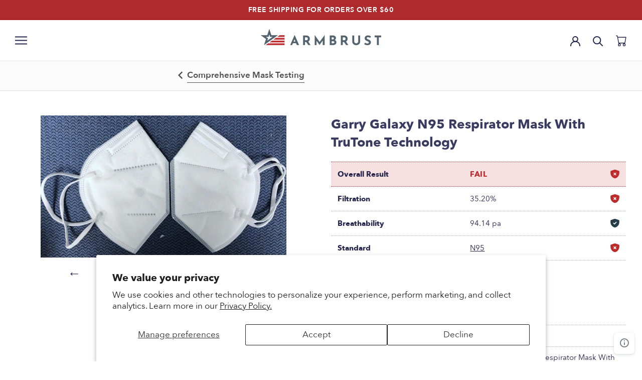

--- FILE ---
content_type: text/html; charset=utf-8
request_url: https://www.armbrustusa.com/blogs/mask-review/n95-garry-galaxy-flat-fold-white-cdc86
body_size: 58819
content:
<!doctype html>

<html class="no-js" lang="en">

  	<head>
		
		
		<script async src='https://pre.bossapps.co/js/script?shop=armbrustusa.myshopify.com'></script>
		

		<meta name="facebook-domain-verification" content="qmmct62gu53wuortfl175z5rr3ya4s" />
		<meta charset="utf-8">
		<meta http-equiv="X-UA-Compatible" content="IE=edge,chrome=1">
		<meta name="viewport" content="width=device-width, initial-scale=1.0, height=device-height, minimum-scale=1.0, maximum-scale=2.0, user-scalable=yes">
		<meta name="theme-color" content="">

		<title>
		Garry Galaxy N95 Respirator Mask With TruTone Technology &ndash; Armbrust American
		</title>

		
		<meta name="description" content="Garry Galaxy N95 Respirator Mask With TruTone Technology review. Will this mask protect you?">
		

		<link rel="canonical" href="https://www.armbrustusa.com/blogs/mask-review/n95-garry-galaxy-flat-fold-white-cdc86">

		
		<link rel="shortcut icon" href="//www.armbrustusa.com/cdn/shop/files/Facivon_Small_897d1354-0104-4f1e-a0b3-da8dba230e11_96x.png?v=1614290655" type="image/png">
		

		<meta property="og:type" content="article">
  <meta property="og:title" content="Garry Galaxy N95 Respirator Mask With TruTone Technology"><meta property="og:description" content="Garry Galaxy N95 Respirator Mask With TruTone Technology review. Will this mask protect you?"><meta property="og:url" content="https://www.armbrustusa.com/blogs/mask-review/n95-garry-galaxy-flat-fold-white-cdc86">
<meta property="og:site_name" content="Armbrust American"><meta name="twitter:card" content="summary"><meta name="twitter:title" content="Garry Galaxy N95 Respirator Mask With TruTone Technology">
  <meta name="twitter:description" content="">
    <meta property="og:image" content="http:Liquid error (snippets/social-meta-tags line 99): invalid url input">
    <meta property="og:image:secure_url" content="https:Liquid error (snippets/social-meta-tags line 100): invalid url input">
    <meta property="og:image:width" content="">
    <meta property="og:image:height" content="">
  

		<style>
  
  

  
  
  

  :root {
    --heading-font-family : "system_ui", -apple-system, 'Segoe UI', Roboto, 'Helvetica Neue', 'Noto Sans', 'Liberation Sans', Arial, sans-serif, 'Apple Color Emoji', 'Segoe UI Emoji', 'Segoe UI Symbol', 'Noto Color Emoji';
    --heading-font-weight : 400;
    --heading-font-style  : normal;

    --text-font-family : "system_ui", -apple-system, 'Segoe UI', Roboto, 'Helvetica Neue', 'Noto Sans', 'Liberation Sans', Arial, sans-serif, 'Apple Color Emoji', 'Segoe UI Emoji', 'Segoe UI Symbol', 'Noto Color Emoji';
    --text-font-weight : 400;
    --text-font-style  : normal;

    --base-text-font-size   : 17px;
    --default-text-font-size: 14px;--background          : #ffffff;
    --background-rgb      : 255, 255, 255;
    --light-background    : #ffffff;
    --light-background-rgb: 255, 255, 255;
    --heading-color       : #232323;
    --text-color          : #232323;
    --text-color-rgb      : 35, 35, 35;
    --text-color-light    : #232323;
    --text-color-light-rgb: 35, 35, 35;
    --link-color          : #24254e;
    --link-color-rgb      : 36, 37, 78;
    --border-color        : #dedede;
    --border-color-rgb    : 222, 222, 222;

    --button-background    : #be2b2e;
    --button-background-rgb: 190, 43, 46;
    --button-text-color    : #ffffff;

    --header-background       : #ffffff;
    --header-heading-color    : #24254e;
    --header-light-text-color : #24254e;
    --header-border-color     : #dedee4;

    --footer-background    : #f8f8f8;
    --footer-text-color    : #24254e;
    --footer-heading-color : #24254e;
    --footer-border-color  : #d8d8de;

    --navigation-background      : #ffffff;
    --navigation-background-rgb  : 255, 255, 255;
    --navigation-text-color      : #303030;
    --navigation-text-color-light: rgba(48, 48, 48, 0.5);
    --navigation-border-color    : rgba(48, 48, 48, 0.25);

    --newsletter-popup-background     : #ffffff;
    --newsletter-popup-text-color     : #303030;
    --newsletter-popup-text-color-rgb : 48, 48, 48;

    --secondary-elements-background       : #fce7a8;
    --secondary-elements-background-rgb   : 252, 231, 168;
    --secondary-elements-text-color       : #303030;
    --secondary-elements-text-color-light : rgba(48, 48, 48, 0.5);
    --secondary-elements-border-color     : rgba(48, 48, 48, 0.25);

    --product-sale-price-color    : #be2b2e;
    --product-sale-price-color-rgb: 190, 43, 46;

    --sale-badge-background-color    :      #BE2B2E;
    --sale-badge-font-color          :      #FFFFFF;

    /* Products */

    --horizontal-spacing-four-products-per-row: 20px;
        --horizontal-spacing-two-products-per-row : 20px;

    --vertical-spacing-four-products-per-row: 40px;
        --vertical-spacing-two-products-per-row : 50px;

    /* Animation */
    --drawer-transition-timing: cubic-bezier(0.645, 0.045, 0.355, 1);
    --header-base-height: 80px; /* We set a default for browsers that do not support CSS variables */

    /* Cursors */
    --cursor-zoom-in-svg    : url(//www.armbrustusa.com/cdn/shop/t/119/assets/cursor-zoom-in.svg?v=46278497949493521781660584481);
    --cursor-zoom-in-2x-svg : url(//www.armbrustusa.com/cdn/shop/t/119/assets/cursor-zoom-in-2x.svg?v=6910624158697423491660584466);
  }
</style>

<script>
  // IE11 does not have support for CSS variables, so we have to polyfill them
  if (!(((window || {}).CSS || {}).supports && window.CSS.supports('(--a: 0)'))) {
    const script = document.createElement('script');
    script.type = 'text/javascript';
    script.src = 'https://cdn.jsdelivr.net/npm/css-vars-ponyfill@2';
    script.onload = function() {
      cssVars({});
    };

    document.getElementsByTagName('head')[0].appendChild(script);
  }
</script>


    	<script>window.performance && window.performance.mark && window.performance.mark('shopify.content_for_header.start');</script><meta name="google-site-verification" content="0NRGzdos2_V50wrzwQbnGsDv6rW6aqziiQGP6cU2GkM">
<meta name="google-site-verification" content="H6_qjgLmpqCdgCTy8j9p0tTDh8R5b99fkevoPGmE_RI">
<meta name="google-site-verification" content="0NRGzdos2_V50wrzwQbnGsDv6rW6aqziiQGP6cU2GkM">
<meta id="shopify-digital-wallet" name="shopify-digital-wallet" content="/38441451653/digital_wallets/dialog">
<meta name="shopify-checkout-api-token" content="9fa2f83ff8ac3386bc548f01ced6af9b">
<meta id="in-context-paypal-metadata" data-shop-id="38441451653" data-venmo-supported="true" data-environment="production" data-locale="en_US" data-paypal-v4="true" data-currency="USD">
<link rel="alternate" type="application/atom+xml" title="Feed" href="/blogs/mask-review.atom" />
<script async="async" src="/checkouts/internal/preloads.js?locale=en-US"></script>
<link rel="preconnect" href="https://shop.app" crossorigin="anonymous">
<script async="async" src="https://shop.app/checkouts/internal/preloads.js?locale=en-US&shop_id=38441451653" crossorigin="anonymous"></script>
<script id="apple-pay-shop-capabilities" type="application/json">{"shopId":38441451653,"countryCode":"US","currencyCode":"USD","merchantCapabilities":["supports3DS"],"merchantId":"gid:\/\/shopify\/Shop\/38441451653","merchantName":"Armbrust American","requiredBillingContactFields":["postalAddress","email"],"requiredShippingContactFields":["postalAddress","email"],"shippingType":"shipping","supportedNetworks":["visa","masterCard","amex","discover","elo","jcb"],"total":{"type":"pending","label":"Armbrust American","amount":"1.00"},"shopifyPaymentsEnabled":true,"supportsSubscriptions":true}</script>
<script id="shopify-features" type="application/json">{"accessToken":"9fa2f83ff8ac3386bc548f01ced6af9b","betas":["rich-media-storefront-analytics"],"domain":"www.armbrustusa.com","predictiveSearch":true,"shopId":38441451653,"locale":"en"}</script>
<script>var Shopify = Shopify || {};
Shopify.shop = "armbrustusa.myshopify.com";
Shopify.locale = "en";
Shopify.currency = {"active":"USD","rate":"1.0"};
Shopify.country = "US";
Shopify.theme = {"name":"Armbrust-USA \u003e Live Theme","id":121426411653,"schema_name":"Prestige","schema_version":"4.13.0","theme_store_id":null,"role":"main"};
Shopify.theme.handle = "null";
Shopify.theme.style = {"id":null,"handle":null};
Shopify.cdnHost = "www.armbrustusa.com/cdn";
Shopify.routes = Shopify.routes || {};
Shopify.routes.root = "/";</script>
<script type="module">!function(o){(o.Shopify=o.Shopify||{}).modules=!0}(window);</script>
<script>!function(o){function n(){var o=[];function n(){o.push(Array.prototype.slice.apply(arguments))}return n.q=o,n}var t=o.Shopify=o.Shopify||{};t.loadFeatures=n(),t.autoloadFeatures=n()}(window);</script>
<script>
  window.ShopifyPay = window.ShopifyPay || {};
  window.ShopifyPay.apiHost = "shop.app\/pay";
  window.ShopifyPay.redirectState = null;
</script>
<script id="shop-js-analytics" type="application/json">{"pageType":"article"}</script>
<script defer="defer" async type="module" src="//www.armbrustusa.com/cdn/shopifycloud/shop-js/modules/v2/client.init-shop-cart-sync_C5BV16lS.en.esm.js"></script>
<script defer="defer" async type="module" src="//www.armbrustusa.com/cdn/shopifycloud/shop-js/modules/v2/chunk.common_CygWptCX.esm.js"></script>
<script type="module">
  await import("//www.armbrustusa.com/cdn/shopifycloud/shop-js/modules/v2/client.init-shop-cart-sync_C5BV16lS.en.esm.js");
await import("//www.armbrustusa.com/cdn/shopifycloud/shop-js/modules/v2/chunk.common_CygWptCX.esm.js");

  window.Shopify.SignInWithShop?.initShopCartSync?.({"fedCMEnabled":true,"windoidEnabled":true});

</script>
<script>
  window.Shopify = window.Shopify || {};
  if (!window.Shopify.featureAssets) window.Shopify.featureAssets = {};
  window.Shopify.featureAssets['shop-js'] = {"shop-cart-sync":["modules/v2/client.shop-cart-sync_ZFArdW7E.en.esm.js","modules/v2/chunk.common_CygWptCX.esm.js"],"init-fed-cm":["modules/v2/client.init-fed-cm_CmiC4vf6.en.esm.js","modules/v2/chunk.common_CygWptCX.esm.js"],"shop-button":["modules/v2/client.shop-button_tlx5R9nI.en.esm.js","modules/v2/chunk.common_CygWptCX.esm.js"],"shop-cash-offers":["modules/v2/client.shop-cash-offers_DOA2yAJr.en.esm.js","modules/v2/chunk.common_CygWptCX.esm.js","modules/v2/chunk.modal_D71HUcav.esm.js"],"init-windoid":["modules/v2/client.init-windoid_sURxWdc1.en.esm.js","modules/v2/chunk.common_CygWptCX.esm.js"],"shop-toast-manager":["modules/v2/client.shop-toast-manager_ClPi3nE9.en.esm.js","modules/v2/chunk.common_CygWptCX.esm.js"],"init-shop-email-lookup-coordinator":["modules/v2/client.init-shop-email-lookup-coordinator_B8hsDcYM.en.esm.js","modules/v2/chunk.common_CygWptCX.esm.js"],"init-shop-cart-sync":["modules/v2/client.init-shop-cart-sync_C5BV16lS.en.esm.js","modules/v2/chunk.common_CygWptCX.esm.js"],"avatar":["modules/v2/client.avatar_BTnouDA3.en.esm.js"],"pay-button":["modules/v2/client.pay-button_FdsNuTd3.en.esm.js","modules/v2/chunk.common_CygWptCX.esm.js"],"init-customer-accounts":["modules/v2/client.init-customer-accounts_DxDtT_ad.en.esm.js","modules/v2/client.shop-login-button_C5VAVYt1.en.esm.js","modules/v2/chunk.common_CygWptCX.esm.js","modules/v2/chunk.modal_D71HUcav.esm.js"],"init-shop-for-new-customer-accounts":["modules/v2/client.init-shop-for-new-customer-accounts_ChsxoAhi.en.esm.js","modules/v2/client.shop-login-button_C5VAVYt1.en.esm.js","modules/v2/chunk.common_CygWptCX.esm.js","modules/v2/chunk.modal_D71HUcav.esm.js"],"shop-login-button":["modules/v2/client.shop-login-button_C5VAVYt1.en.esm.js","modules/v2/chunk.common_CygWptCX.esm.js","modules/v2/chunk.modal_D71HUcav.esm.js"],"init-customer-accounts-sign-up":["modules/v2/client.init-customer-accounts-sign-up_CPSyQ0Tj.en.esm.js","modules/v2/client.shop-login-button_C5VAVYt1.en.esm.js","modules/v2/chunk.common_CygWptCX.esm.js","modules/v2/chunk.modal_D71HUcav.esm.js"],"shop-follow-button":["modules/v2/client.shop-follow-button_Cva4Ekp9.en.esm.js","modules/v2/chunk.common_CygWptCX.esm.js","modules/v2/chunk.modal_D71HUcav.esm.js"],"checkout-modal":["modules/v2/client.checkout-modal_BPM8l0SH.en.esm.js","modules/v2/chunk.common_CygWptCX.esm.js","modules/v2/chunk.modal_D71HUcav.esm.js"],"lead-capture":["modules/v2/client.lead-capture_Bi8yE_yS.en.esm.js","modules/v2/chunk.common_CygWptCX.esm.js","modules/v2/chunk.modal_D71HUcav.esm.js"],"shop-login":["modules/v2/client.shop-login_D6lNrXab.en.esm.js","modules/v2/chunk.common_CygWptCX.esm.js","modules/v2/chunk.modal_D71HUcav.esm.js"],"payment-terms":["modules/v2/client.payment-terms_CZxnsJam.en.esm.js","modules/v2/chunk.common_CygWptCX.esm.js","modules/v2/chunk.modal_D71HUcav.esm.js"]};
</script>
<script>(function() {
  var isLoaded = false;
  function asyncLoad() {
    if (isLoaded) return;
    isLoaded = true;
    var urls = ["\/\/cdn.shopify.com\/proxy\/20fafd0ea5c7747a91ced1f63b51246e2cc5794c28360dd6c92ef2cd7cba1607\/bingshoppingtool-t2app-prod.trafficmanager.net\/uet\/tracking_script?shop=armbrustusa.myshopify.com\u0026sp-cache-control=cHVibGljLCBtYXgtYWdlPTkwMA","https:\/\/cjshpfy.cjpowered.com\/getPluginJS?shop=armbrustusa.myshopify.com","https:\/\/static.klaviyo.com\/onsite\/js\/klaviyo.js?company_id=U33ZBK\u0026shop=armbrustusa.myshopify.com","https:\/\/static.klaviyo.com\/onsite\/js\/klaviyo.js?company_id=WDyiar\u0026shop=armbrustusa.myshopify.com","https:\/\/cdn.hextom.com\/js\/freeshippingbar.js?shop=armbrustusa.myshopify.com","https:\/\/customer-first-focus.b-cdn.net\/cffOrderifyLoader_min.js?shop=armbrustusa.myshopify.com","https:\/\/appify.trackship.com\/resources\/js\/script_tag.js?shop=armbrustusa.myshopify.com","https:\/\/sdk.postscript.io\/sdk-script-loader.bundle.js?shopId=269034\u0026shop=armbrustusa.myshopify.com"];
    for (var i = 0; i < urls.length; i++) {
      var s = document.createElement('script');
      s.type = 'text/javascript';
      s.async = true;
      s.src = urls[i];
      var x = document.getElementsByTagName('script')[0];
      x.parentNode.insertBefore(s, x);
    }
  };
  if(window.attachEvent) {
    window.attachEvent('onload', asyncLoad);
  } else {
    window.addEventListener('load', asyncLoad, false);
  }
})();</script>
<script id="__st">var __st={"a":38441451653,"offset":-21600,"reqid":"dd093896-d72a-4c9d-baa0-f115c95172fa-1768685044","pageurl":"www.armbrustusa.com\/blogs\/mask-review\/n95-garry-galaxy-flat-fold-white-cdc86","s":"articles-556051038341","u":"ba098faa9f17","p":"article","rtyp":"article","rid":556051038341};</script>
<script>window.ShopifyPaypalV4VisibilityTracking = true;</script>
<script id="captcha-bootstrap">!function(){'use strict';const t='contact',e='account',n='new_comment',o=[[t,t],['blogs',n],['comments',n],[t,'customer']],c=[[e,'customer_login'],[e,'guest_login'],[e,'recover_customer_password'],[e,'create_customer']],r=t=>t.map((([t,e])=>`form[action*='/${t}']:not([data-nocaptcha='true']) input[name='form_type'][value='${e}']`)).join(','),a=t=>()=>t?[...document.querySelectorAll(t)].map((t=>t.form)):[];function s(){const t=[...o],e=r(t);return a(e)}const i='password',u='form_key',d=['recaptcha-v3-token','g-recaptcha-response','h-captcha-response',i],f=()=>{try{return window.sessionStorage}catch{return}},m='__shopify_v',_=t=>t.elements[u];function p(t,e,n=!1){try{const o=window.sessionStorage,c=JSON.parse(o.getItem(e)),{data:r}=function(t){const{data:e,action:n}=t;return t[m]||n?{data:e,action:n}:{data:t,action:n}}(c);for(const[e,n]of Object.entries(r))t.elements[e]&&(t.elements[e].value=n);n&&o.removeItem(e)}catch(o){console.error('form repopulation failed',{error:o})}}const l='form_type',E='cptcha';function T(t){t.dataset[E]=!0}const w=window,h=w.document,L='Shopify',v='ce_forms',y='captcha';let A=!1;((t,e)=>{const n=(g='f06e6c50-85a8-45c8-87d0-21a2b65856fe',I='https://cdn.shopify.com/shopifycloud/storefront-forms-hcaptcha/ce_storefront_forms_captcha_hcaptcha.v1.5.2.iife.js',D={infoText:'Protected by hCaptcha',privacyText:'Privacy',termsText:'Terms'},(t,e,n)=>{const o=w[L][v],c=o.bindForm;if(c)return c(t,g,e,D).then(n);var r;o.q.push([[t,g,e,D],n]),r=I,A||(h.body.append(Object.assign(h.createElement('script'),{id:'captcha-provider',async:!0,src:r})),A=!0)});var g,I,D;w[L]=w[L]||{},w[L][v]=w[L][v]||{},w[L][v].q=[],w[L][y]=w[L][y]||{},w[L][y].protect=function(t,e){n(t,void 0,e),T(t)},Object.freeze(w[L][y]),function(t,e,n,w,h,L){const[v,y,A,g]=function(t,e,n){const i=e?o:[],u=t?c:[],d=[...i,...u],f=r(d),m=r(i),_=r(d.filter((([t,e])=>n.includes(e))));return[a(f),a(m),a(_),s()]}(w,h,L),I=t=>{const e=t.target;return e instanceof HTMLFormElement?e:e&&e.form},D=t=>v().includes(t);t.addEventListener('submit',(t=>{const e=I(t);if(!e)return;const n=D(e)&&!e.dataset.hcaptchaBound&&!e.dataset.recaptchaBound,o=_(e),c=g().includes(e)&&(!o||!o.value);(n||c)&&t.preventDefault(),c&&!n&&(function(t){try{if(!f())return;!function(t){const e=f();if(!e)return;const n=_(t);if(!n)return;const o=n.value;o&&e.removeItem(o)}(t);const e=Array.from(Array(32),(()=>Math.random().toString(36)[2])).join('');!function(t,e){_(t)||t.append(Object.assign(document.createElement('input'),{type:'hidden',name:u})),t.elements[u].value=e}(t,e),function(t,e){const n=f();if(!n)return;const o=[...t.querySelectorAll(`input[type='${i}']`)].map((({name:t})=>t)),c=[...d,...o],r={};for(const[a,s]of new FormData(t).entries())c.includes(a)||(r[a]=s);n.setItem(e,JSON.stringify({[m]:1,action:t.action,data:r}))}(t,e)}catch(e){console.error('failed to persist form',e)}}(e),e.submit())}));const S=(t,e)=>{t&&!t.dataset[E]&&(n(t,e.some((e=>e===t))),T(t))};for(const o of['focusin','change'])t.addEventListener(o,(t=>{const e=I(t);D(e)&&S(e,y())}));const B=e.get('form_key'),M=e.get(l),P=B&&M;t.addEventListener('DOMContentLoaded',(()=>{const t=y();if(P)for(const e of t)e.elements[l].value===M&&p(e,B);[...new Set([...A(),...v().filter((t=>'true'===t.dataset.shopifyCaptcha))])].forEach((e=>S(e,t)))}))}(h,new URLSearchParams(w.location.search),n,t,e,['guest_login'])})(!0,!0)}();</script>
<script integrity="sha256-4kQ18oKyAcykRKYeNunJcIwy7WH5gtpwJnB7kiuLZ1E=" data-source-attribution="shopify.loadfeatures" defer="defer" src="//www.armbrustusa.com/cdn/shopifycloud/storefront/assets/storefront/load_feature-a0a9edcb.js" crossorigin="anonymous"></script>
<script crossorigin="anonymous" defer="defer" src="//www.armbrustusa.com/cdn/shopifycloud/storefront/assets/shopify_pay/storefront-65b4c6d7.js?v=20250812"></script>
<script data-source-attribution="shopify.dynamic_checkout.dynamic.init">var Shopify=Shopify||{};Shopify.PaymentButton=Shopify.PaymentButton||{isStorefrontPortableWallets:!0,init:function(){window.Shopify.PaymentButton.init=function(){};var t=document.createElement("script");t.src="https://www.armbrustusa.com/cdn/shopifycloud/portable-wallets/latest/portable-wallets.en.js",t.type="module",document.head.appendChild(t)}};
</script>
<script data-source-attribution="shopify.dynamic_checkout.buyer_consent">
  function portableWalletsHideBuyerConsent(e){var t=document.getElementById("shopify-buyer-consent"),n=document.getElementById("shopify-subscription-policy-button");t&&n&&(t.classList.add("hidden"),t.setAttribute("aria-hidden","true"),n.removeEventListener("click",e))}function portableWalletsShowBuyerConsent(e){var t=document.getElementById("shopify-buyer-consent"),n=document.getElementById("shopify-subscription-policy-button");t&&n&&(t.classList.remove("hidden"),t.removeAttribute("aria-hidden"),n.addEventListener("click",e))}window.Shopify?.PaymentButton&&(window.Shopify.PaymentButton.hideBuyerConsent=portableWalletsHideBuyerConsent,window.Shopify.PaymentButton.showBuyerConsent=portableWalletsShowBuyerConsent);
</script>
<script data-source-attribution="shopify.dynamic_checkout.cart.bootstrap">document.addEventListener("DOMContentLoaded",(function(){function t(){return document.querySelector("shopify-accelerated-checkout-cart, shopify-accelerated-checkout")}if(t())Shopify.PaymentButton.init();else{new MutationObserver((function(e,n){t()&&(Shopify.PaymentButton.init(),n.disconnect())})).observe(document.body,{childList:!0,subtree:!0})}}));
</script>
<script id='scb4127' type='text/javascript' async='' src='https://www.armbrustusa.com/cdn/shopifycloud/privacy-banner/storefront-banner.js'></script><link id="shopify-accelerated-checkout-styles" rel="stylesheet" media="screen" href="https://www.armbrustusa.com/cdn/shopifycloud/portable-wallets/latest/accelerated-checkout-backwards-compat.css" crossorigin="anonymous">
<style id="shopify-accelerated-checkout-cart">
        #shopify-buyer-consent {
  margin-top: 1em;
  display: inline-block;
  width: 100%;
}

#shopify-buyer-consent.hidden {
  display: none;
}

#shopify-subscription-policy-button {
  background: none;
  border: none;
  padding: 0;
  text-decoration: underline;
  font-size: inherit;
  cursor: pointer;
}

#shopify-subscription-policy-button::before {
  box-shadow: none;
}

      </style>

<script>window.performance && window.performance.mark && window.performance.mark('shopify.content_for_header.end');</script>

		
		<link rel="stylesheet" href="//www.armbrustusa.com/cdn/shop/t/119/assets/theme.min.css?v=180227309484627927061673532703">
		<link rel="stylesheet" href="//www.armbrustusa.com/cdn/shop/t/119/assets/overrides.min.css?v=165683666225091928431699294443">

		<script>// This allows to expose several variables to the global scope, to be used in scripts
			window.theme = {
			pageType: "article",
			moneyFormat: "${{amount}}",
			moneyWithCurrencyFormat: "${{amount}} USD",
			productImageSize: "square",
			searchMode: "product",
			showPageTransition: false,
			showElementStaggering: false,
			showImageZooming: false
			};

			window.routes = {
			rootUrl: "\/",
			rootUrlWithoutSlash: '',
			cartUrl: "\/cart",
			cartAddUrl: "\/cart\/add",
			cartChangeUrl: "\/cart\/change",
			searchUrl: "\/search",
			productRecommendationsUrl: "\/recommendations\/products"
			};

			window.languages = {
			cartAddNote: "Add Order Note",
			cartEditNote: "Edit Order Note",
			productImageLoadingError: "This image could not be loaded. Please try to reload the page.",
			productFormAddToCart: "Add to cart",
			productFormUnavailable: "Unavailable",
			productFormSoldOut: "Sold Out",
			shippingEstimatorOneResult: "1 option available:",
			shippingEstimatorMoreResults: "{{count}} options available:",
			shippingEstimatorNoResults: "No shipping could be found"
			};

			window.lazySizesConfig = {
			loadHidden: false,
			hFac: 0.5,
			expFactor: 2,
			ricTimeout: 150,
			lazyClass: 'Image--lazyLoad',
			loadingClass: 'Image--lazyLoading',
			loadedClass: 'Image--lazyLoaded'
			};

			document.documentElement.className = document.documentElement.className.replace('no-js', 'js');
			document.documentElement.style.setProperty('--window-height', window.innerHeight + 'px');

			// We do a quick detection of some features (we could use Modernizr but for so little...)
			(function() {
			document.documentElement.className += ((window.CSS && window.CSS.supports('(position: sticky) or (position: -webkit-sticky)')) ? ' supports-sticky' : ' no-supports-sticky');
			document.documentElement.className += (window.matchMedia('(-moz-touch-enabled: 1), (hover: none)')).matches ? ' no-supports-hover' : ' supports-hover';
			}());
		</script>

		<script src="//www.armbrustusa.com/cdn/shop/t/119/assets/lazysizes.min.js?v=174358363404432586981660584471" defer></script>

		

		<script src="https://polyfill-fastly.net/v3/polyfill.min.js?unknown=polyfill&features=fetch,Element.prototype.closest,Element.prototype.remove,Element.prototype.classList,Array.prototype.includes,Array.prototype.fill,Object.assign,CustomEvent,IntersectionObserver,IntersectionObserverEntry,URL" defer></script>
		<script src="//www.armbrustusa.com/cdn/shop/t/119/assets/libs.min.js?v=26178543184394469741660584472" defer></script>
		<script src="//www.armbrustusa.com/cdn/shop/t/119/assets/theme.min.js?v=167927444991367170481663689610" defer></script>
		
		<script src="//www.armbrustusa.com/cdn/shop/t/119/assets/overrides.min.js?v=40602983235800886721674052909" defer></script>

		
		<script src="https://cdnjs.cloudflare.com/ajax/libs/jquery/3.2.1/jquery.min.js"></script>
		

		
		<script>
		(function () {
			window.onpageshow = function() {
			if (window.theme.showPageTransition) {
				var pageTransition = document.querySelector('.PageTransition');

				if (pageTransition) {
				pageTransition.style.visibility = 'visible';
				pageTransition.style.opacity = '0';
				}
			}

			// When the page is loaded from the cache, we have to reload the cart content
			document.documentElement.dispatchEvent(new CustomEvent('cart:refresh', {
				bubbles: true
			}));
			};
		})();
		</script>

		
		
		<link rel="stylesheet" href="https://cdnjs.cloudflare.com/ajax/libs/slick-carousel/1.8.1/slick.min.css" integrity="sha512-yHknP1/AwR+yx26cB1y0cjvQUMvEa2PFzt1c9LlS4pRQ5NOTZFWbhBig+X9G9eYW/8m0/4OXNx8pxJ6z57x0dw==" crossorigin="anonymous" referrerpolicy="no-referrer" />
		<link rel="stylesheet" href="https://cdnjs.cloudflare.com/ajax/libs/slick-carousel/1.8.1/slick-theme.min.css" integrity="sha512-17EgCFERpgZKcm0j0fEq1YCJuyAWdz9KUtv1EjVuaOz8pDnh/0nZxmU6BBXwaaxqoi9PQXnRWqlcDB027hgv9A==" crossorigin="anonymous" referrerpolicy="no-referrer" />
		
		

		
		
		

		
  <script type="application/ld+json">
  {
    "@context": "http://schema.org",
    "@type": "BlogPosting",
    "mainEntityOfPage": "/blogs/mask-review/n95-garry-galaxy-flat-fold-white-cdc86",
    "articleSection": "Mask-Reviews",
    "keywords": "Adult, CDC, China, Earloop, Fail, flat fold, N95",
    "headline": "Garry Galaxy N95 Respirator Mask With TruTone Technology",
    "description": "",
    "dateCreated": "2022-02-04T14:26:08",
    "datePublished": "2022-02-04T14:26:08",
    "dateModified": "2022-02-04T14:26:08",
    "image": {
      "@type": "ImageObject",
      "url": "https://www.armbrustusa.com/cdn/shopifycloud/storefront/assets/no-image-2048-a2addb12_1024x.gif",
      "image": "https://www.armbrustusa.com/cdn/shopifycloud/storefront/assets/no-image-2048-a2addb12_1024x.gif",
      "name": null,
      "width": "1024",
      "height": "1024"
    },
    "author": {
      "@type": "Person",
      "name": "Eric Eckert",
      "givenName": "Eric",
      "familyName": "Eckert"
    },
    "publisher": {
      "@type": "Organization",
      "name": "Armbrust American"
    },
    "commentCount": 1,
    "comment": [{
          "@type": "Comment",
          "author": "Sathiya",
          "datePublished": "2023-08-20T18:34:24",
          "text": "\u003cp\u003eHi We Need some N 95 Patented Trtone techonolgoy respiratory mask size audlt\u003cbr\u003e\nCould your pls give me how much it will cost details?\u003cbr\u003e\nThanks\u003c\/p\u003e"
        }]
  }
  </script>



  <script type="application/ld+json">
  {
    "@context": "http://schema.org",
    "@type": "BreadcrumbList",
  "itemListElement": [{
      "@type": "ListItem",
      "position": 1,
      "name": "Translation missing: en.general.breadcrumb.home",
      "item": "https://www.armbrustusa.com"
    },{
          "@type": "ListItem",
          "position": 2,
          "name": "Mask-Reviews",
          "item": "https://www.armbrustusa.com/blogs/mask-review"
        }, {
          "@type": "ListItem",
          "position": 3,
          "name": "Mask-Reviews",
          "item": "https://www.armbrustusa.com/blogs/mask-review/n95-garry-galaxy-flat-fold-white-cdc86"
        }]
  }
  </script>

		
 <script>
 let ps_apiURI = "https://swift-api.perfectapps.io/api";
 let ps_storeUrl = "https://swift.perfectapps.io";
 let ps_productId = "";
 </script> 
  
 
		<script>window.is_hulkpo_installed=false</script>

	<!-- BEGIN app block: shopify://apps/judge-me-reviews/blocks/judgeme_core/61ccd3b1-a9f2-4160-9fe9-4fec8413e5d8 --><!-- Start of Judge.me Core -->






<link rel="dns-prefetch" href="https://cdnwidget.judge.me">
<link rel="dns-prefetch" href="https://cdn.judge.me">
<link rel="dns-prefetch" href="https://cdn1.judge.me">
<link rel="dns-prefetch" href="https://api.judge.me">

<script data-cfasync='false' class='jdgm-settings-script'>window.jdgmSettings={"pagination":5,"disable_web_reviews":false,"badge_no_review_text":"No reviews","badge_n_reviews_text":"{{ n }} review/reviews","badge_star_color":"#af3935","hide_badge_preview_if_no_reviews":true,"badge_hide_text":false,"enforce_center_preview_badge":false,"widget_title":"REVIEWS","widget_open_form_text":"Write a review","widget_close_form_text":"Cancel review","widget_refresh_page_text":"Refresh page","widget_summary_text":"{{ average_rating_1_decimal }}, based on {{ number_of_reviews }} review/reviews","widget_no_review_text":"Be the first to write a review","widget_name_field_text":"Display name","widget_verified_name_field_text":"Verified Name (public)","widget_name_placeholder_text":"Display name","widget_required_field_error_text":"This field is required.","widget_email_field_text":"Email address","widget_verified_email_field_text":"Verified Email (private, can not be edited)","widget_email_placeholder_text":"Your email address","widget_email_field_error_text":"Please enter a valid email address.","widget_rating_field_text":"Rating","widget_review_title_field_text":"Review Title","widget_review_title_placeholder_text":"Give your review a title","widget_review_body_field_text":"Review content","widget_review_body_placeholder_text":"Start writing here...","widget_pictures_field_text":"Picture/Video (optional)","widget_submit_review_text":"Submit Review","widget_submit_verified_review_text":"Submit Verified Review","widget_submit_success_msg_with_auto_publish":"Thank you! Please refresh the page in a few moments to see your review. You can remove or edit your review by logging into \u003ca href='https://judge.me/login' target='_blank' rel='nofollow noopener'\u003eJudge.me\u003c/a\u003e","widget_submit_success_msg_no_auto_publish":"\u003cp\u003eTHANK YOU FOR POSTING A REVIEW!\u003c/p\u003e\r\n\u003cp\u003eYour review was sent successfully and is now waiting for our staff to publish it.\u003c/p\u003e","widget_show_default_reviews_out_of_total_text":"Showing {{ n_reviews_shown }} out of {{ n_reviews }} reviews.","widget_show_all_link_text":"Show all","widget_show_less_link_text":"Show less","widget_author_said_text":"{{ reviewer_name }} said:","widget_days_text":"{{ n }} days ago","widget_weeks_text":"{{ n }} week/weeks ago","widget_months_text":"{{ n }} month/months ago","widget_years_text":"{{ n }} year/years ago","widget_yesterday_text":"Yesterday","widget_today_text":"Today","widget_replied_text":"\u003e\u003e {{ shop_name }} replied:","widget_read_more_text":"Read more","widget_reviewer_name_as_initial":"","widget_rating_filter_color":"#af3935","widget_rating_filter_see_all_text":"See all reviews","widget_sorting_most_recent_text":"Most Recent","widget_sorting_highest_rating_text":"Highest Rating","widget_sorting_lowest_rating_text":"Lowest Rating","widget_sorting_with_pictures_text":"Only Pictures","widget_sorting_most_helpful_text":"Most Helpful","widget_open_question_form_text":"Ask a question","widget_reviews_subtab_text":"Reviews","widget_questions_subtab_text":"Questions","widget_question_label_text":"Question","widget_answer_label_text":"Answer","widget_question_placeholder_text":"Write your question here","widget_submit_question_text":"Submit Question","widget_question_submit_success_text":"Thank you for your question! We will notify you once it gets answered.","widget_star_color":"#af3935","verified_badge_text":"Verified","verified_badge_bg_color":"","verified_badge_text_color":"","verified_badge_placement":"removed","widget_review_max_height":3,"widget_hide_border":true,"widget_social_share":true,"widget_thumb":true,"widget_review_location_show":false,"widget_location_format":"country_iso_code","all_reviews_include_out_of_store_products":true,"all_reviews_out_of_store_text":"(out of store)","all_reviews_pagination":100,"all_reviews_product_name_prefix_text":"about","enable_review_pictures":true,"enable_question_anwser":false,"widget_theme":"leex","review_date_format":"mm/dd/yyyy","default_sort_method":"pictures-first","widget_product_reviews_subtab_text":"Product Reviews","widget_shop_reviews_subtab_text":"Shop Reviews","widget_other_products_reviews_text":"Reviews for other products","widget_store_reviews_subtab_text":"Store reviews","widget_no_store_reviews_text":"This store hasn't received any reviews yet","widget_web_restriction_product_reviews_text":"This product hasn't received any reviews yet","widget_no_items_text":"No items found","widget_show_more_text":"Show more","widget_write_a_store_review_text":"Write a Store Review","widget_other_languages_heading":"Reviews in Other Languages","widget_translate_review_text":"Translate review to {{ language }}","widget_translating_review_text":"Translating...","widget_show_original_translation_text":"Show original ({{ language }})","widget_translate_review_failed_text":"Review couldn't be translated.","widget_translate_review_retry_text":"Retry","widget_translate_review_try_again_later_text":"Try again later","show_product_url_for_grouped_product":false,"widget_sorting_pictures_first_text":"Pictures First","show_pictures_on_all_rev_page_mobile":false,"show_pictures_on_all_rev_page_desktop":false,"floating_tab_hide_mobile_install_preference":false,"floating_tab_button_name":"★ Reviews","floating_tab_title":"Let customers speak for us","floating_tab_button_color":"","floating_tab_button_background_color":"","floating_tab_url":"","floating_tab_url_enabled":false,"floating_tab_tab_style":"text","all_reviews_text_badge_text":"Customers rate us {{ shop.metafields.judgeme.all_reviews_rating | round: 1 }}/5 based on {{ shop.metafields.judgeme.all_reviews_count }} reviews.","all_reviews_text_badge_text_branded_style":"{{ shop.metafields.judgeme.all_reviews_rating | round: 1 }} out of 5 stars based on {{ shop.metafields.judgeme.all_reviews_count }} reviews","is_all_reviews_text_badge_a_link":false,"show_stars_for_all_reviews_text_badge":false,"all_reviews_text_badge_url":"","all_reviews_text_style":"text","all_reviews_text_color_style":"judgeme_brand_color","all_reviews_text_color":"#108474","all_reviews_text_show_jm_brand":true,"featured_carousel_show_header":true,"featured_carousel_title":"Let customers speak for us","testimonials_carousel_title":"Customers are saying","videos_carousel_title":"Real customer stories","cards_carousel_title":"Customers are saying","featured_carousel_count_text":"from {{ n }} reviews","featured_carousel_add_link_to_all_reviews_page":false,"featured_carousel_url":"","featured_carousel_show_images":true,"featured_carousel_autoslide_interval":5,"featured_carousel_arrows_on_the_sides":false,"featured_carousel_height":250,"featured_carousel_width":80,"featured_carousel_image_size":0,"featured_carousel_image_height":250,"featured_carousel_arrow_color":"#eeeeee","verified_count_badge_style":"vintage","verified_count_badge_orientation":"horizontal","verified_count_badge_color_style":"judgeme_brand_color","verified_count_badge_color":"#108474","is_verified_count_badge_a_link":false,"verified_count_badge_url":"","verified_count_badge_show_jm_brand":true,"widget_rating_preset_default":5,"widget_first_sub_tab":"product-reviews","widget_show_histogram":false,"widget_histogram_use_custom_color":true,"widget_pagination_use_custom_color":false,"widget_star_use_custom_color":true,"widget_verified_badge_use_custom_color":false,"widget_write_review_use_custom_color":false,"picture_reminder_submit_button":"Upload Pictures","enable_review_videos":false,"mute_video_by_default":false,"widget_sorting_videos_first_text":"Videos First","widget_review_pending_text":"Pending","featured_carousel_items_for_large_screen":3,"social_share_options_order":"Facebook,Twitter,LinkedIn","remove_microdata_snippet":true,"disable_json_ld":false,"enable_json_ld_products":false,"preview_badge_show_question_text":false,"preview_badge_no_question_text":"No questions","preview_badge_n_question_text":"{{ number_of_questions }} question/questions","qa_badge_show_icon":false,"qa_badge_position":"same-row","remove_judgeme_branding":false,"widget_add_search_bar":true,"widget_search_bar_placeholder":"Search","widget_sorting_verified_only_text":"Verified only","featured_carousel_theme":"default","featured_carousel_show_rating":true,"featured_carousel_show_title":true,"featured_carousel_show_body":true,"featured_carousel_show_date":false,"featured_carousel_show_reviewer":true,"featured_carousel_show_product":false,"featured_carousel_header_background_color":"#108474","featured_carousel_header_text_color":"#ffffff","featured_carousel_name_product_separator":"reviewed","featured_carousel_full_star_background":"#108474","featured_carousel_empty_star_background":"#dadada","featured_carousel_vertical_theme_background":"#f9fafb","featured_carousel_verified_badge_enable":false,"featured_carousel_verified_badge_color":"#108474","featured_carousel_border_style":"round","featured_carousel_review_line_length_limit":3,"featured_carousel_more_reviews_button_text":"Read more reviews","featured_carousel_view_product_button_text":"View product","all_reviews_page_load_reviews_on":"scroll","all_reviews_page_load_more_text":"Load More Reviews","disable_fb_tab_reviews":false,"enable_ajax_cdn_cache":false,"widget_public_name_text":"displayed publicly like","default_reviewer_name":"John Smith","default_reviewer_name_has_non_latin":true,"widget_reviewer_anonymous":"Anonymous","medals_widget_title":"Judge.me Review Medals","medals_widget_background_color":"#f9fafb","medals_widget_position":"footer_all_pages","medals_widget_border_color":"#f9fafb","medals_widget_verified_text_position":"left","medals_widget_use_monochromatic_version":false,"medals_widget_elements_color":"#108474","show_reviewer_avatar":true,"widget_invalid_yt_video_url_error_text":"Not a YouTube video URL","widget_max_length_field_error_text":"Please enter no more than {0} characters.","widget_show_country_flag":false,"widget_show_collected_via_shop_app":true,"widget_verified_by_shop_badge_style":"light","widget_verified_by_shop_text":"Verified by Shop","widget_show_photo_gallery":false,"widget_load_with_code_splitting":true,"widget_ugc_install_preference":false,"widget_ugc_title":"Made by us, Shared by you","widget_ugc_subtitle":"Tag us to see your picture featured in our page","widget_ugc_arrows_color":"#ffffff","widget_ugc_primary_button_text":"Buy Now","widget_ugc_primary_button_background_color":"#108474","widget_ugc_primary_button_text_color":"#ffffff","widget_ugc_primary_button_border_width":"0","widget_ugc_primary_button_border_style":"none","widget_ugc_primary_button_border_color":"#108474","widget_ugc_primary_button_border_radius":"25","widget_ugc_secondary_button_text":"Load More","widget_ugc_secondary_button_background_color":"#ffffff","widget_ugc_secondary_button_text_color":"#108474","widget_ugc_secondary_button_border_width":"2","widget_ugc_secondary_button_border_style":"solid","widget_ugc_secondary_button_border_color":"#108474","widget_ugc_secondary_button_border_radius":"25","widget_ugc_reviews_button_text":"View Reviews","widget_ugc_reviews_button_background_color":"#ffffff","widget_ugc_reviews_button_text_color":"#108474","widget_ugc_reviews_button_border_width":"2","widget_ugc_reviews_button_border_style":"solid","widget_ugc_reviews_button_border_color":"#108474","widget_ugc_reviews_button_border_radius":"25","widget_ugc_reviews_button_link_to":"judgeme-reviews-page","widget_ugc_show_post_date":true,"widget_ugc_max_width":"800","widget_rating_metafield_value_type":true,"widget_primary_color":"#108474","widget_enable_secondary_color":false,"widget_secondary_color":"#edf5f5","widget_summary_average_rating_text":"{{ average_rating }} out of 5","widget_media_grid_title":"Customer photos \u0026 videos","widget_media_grid_see_more_text":"See more","widget_round_style":false,"widget_show_product_medals":true,"widget_verified_by_judgeme_text":"Verified by Judge.me","widget_show_store_medals":true,"widget_verified_by_judgeme_text_in_store_medals":"Verified by Judge.me","widget_media_field_exceed_quantity_message":"Sorry, we can only accept {{ max_media }} for one review.","widget_media_field_exceed_limit_message":"{{ file_name }} is too large, please select a {{ media_type }} less than {{ size_limit }}MB.","widget_review_submitted_text":"Review Submitted!","widget_question_submitted_text":"Question Submitted!","widget_close_form_text_question":"Cancel","widget_write_your_answer_here_text":"Write your answer here","widget_enabled_branded_link":true,"widget_show_collected_by_judgeme":false,"widget_reviewer_name_color":"","widget_write_review_text_color":"","widget_write_review_bg_color":"","widget_collected_by_judgeme_text":"collected by Judge.me","widget_pagination_type":"standard","widget_load_more_text":"Load More","widget_load_more_color":"#108474","widget_full_review_text":"Full Review","widget_read_more_reviews_text":"Read More Reviews","widget_read_questions_text":"Read Questions","widget_questions_and_answers_text":"Questions \u0026 Answers","widget_verified_by_text":"Verified by","widget_verified_text":"Verified","widget_number_of_reviews_text":"{{ number_of_reviews }} reviews","widget_back_button_text":"Back","widget_next_button_text":"Next","widget_custom_forms_filter_button":"Filters","custom_forms_style":"vertical","widget_show_review_information":false,"how_reviews_are_collected":"How reviews are collected?","widget_show_review_keywords":false,"widget_gdpr_statement":"How we use your data: We'll only contact you about the review you left, and only if necessary. By submitting your review, you agree to Judge.me's \u003ca href='https://judge.me/terms' target='_blank' rel='nofollow noopener'\u003eterms\u003c/a\u003e, \u003ca href='https://judge.me/privacy' target='_blank' rel='nofollow noopener'\u003eprivacy\u003c/a\u003e and \u003ca href='https://judge.me/content-policy' target='_blank' rel='nofollow noopener'\u003econtent\u003c/a\u003e policies.","widget_multilingual_sorting_enabled":false,"widget_translate_review_content_enabled":false,"widget_translate_review_content_method":"manual","popup_widget_review_selection":"automatically_with_pictures","popup_widget_round_border_style":true,"popup_widget_show_title":true,"popup_widget_show_body":true,"popup_widget_show_reviewer":false,"popup_widget_show_product":true,"popup_widget_show_pictures":true,"popup_widget_use_review_picture":true,"popup_widget_show_on_home_page":true,"popup_widget_show_on_product_page":true,"popup_widget_show_on_collection_page":true,"popup_widget_show_on_cart_page":true,"popup_widget_position":"bottom_left","popup_widget_first_review_delay":5,"popup_widget_duration":5,"popup_widget_interval":5,"popup_widget_review_count":5,"popup_widget_hide_on_mobile":true,"review_snippet_widget_round_border_style":true,"review_snippet_widget_card_color":"#FFFFFF","review_snippet_widget_slider_arrows_background_color":"#FFFFFF","review_snippet_widget_slider_arrows_color":"#000000","review_snippet_widget_star_color":"#108474","show_product_variant":false,"all_reviews_product_variant_label_text":"Variant: ","widget_show_verified_branding":false,"widget_ai_summary_title":"Customers say","widget_ai_summary_disclaimer":"AI-powered review summary based on recent customer reviews","widget_show_ai_summary":false,"widget_show_ai_summary_bg":false,"widget_show_review_title_input":true,"redirect_reviewers_invited_via_email":"review_widget","request_store_review_after_product_review":false,"request_review_other_products_in_order":false,"review_form_color_scheme":"default","review_form_corner_style":"square","review_form_star_color":{},"review_form_text_color":"#333333","review_form_background_color":"#ffffff","review_form_field_background_color":"#fafafa","review_form_button_color":{},"review_form_button_text_color":"#ffffff","review_form_modal_overlay_color":"#000000","review_content_screen_title_text":"How would you rate this product?","review_content_introduction_text":"We would love it if you would share a bit about your experience.","store_review_form_title_text":"How would you rate this store?","store_review_form_introduction_text":"We would love it if you would share a bit about your experience.","show_review_guidance_text":true,"one_star_review_guidance_text":"Poor","five_star_review_guidance_text":"Great","customer_information_screen_title_text":"About you","customer_information_introduction_text":"Please tell us more about you.","custom_questions_screen_title_text":"Your experience in more detail","custom_questions_introduction_text":"Here are a few questions to help us understand more about your experience.","review_submitted_screen_title_text":"Thanks for your review!","review_submitted_screen_thank_you_text":"We are processing it and it will appear on the store soon.","review_submitted_screen_email_verification_text":"Please confirm your email by clicking the link we just sent you. This helps us keep reviews authentic.","review_submitted_request_store_review_text":"Would you like to share your experience of shopping with us?","review_submitted_review_other_products_text":"Would you like to review these products?","store_review_screen_title_text":"Would you like to share your experience of shopping with us?","store_review_introduction_text":"We value your feedback and use it to improve. Please share any thoughts or suggestions you have.","reviewer_media_screen_title_picture_text":"Share a picture","reviewer_media_introduction_picture_text":"Upload a photo to support your review.","reviewer_media_screen_title_video_text":"Share a video","reviewer_media_introduction_video_text":"Upload a video to support your review.","reviewer_media_screen_title_picture_or_video_text":"Share a picture or video","reviewer_media_introduction_picture_or_video_text":"Upload a photo or video to support your review.","reviewer_media_youtube_url_text":"Paste your Youtube URL here","advanced_settings_next_step_button_text":"Next","advanced_settings_close_review_button_text":"Close","modal_write_review_flow":false,"write_review_flow_required_text":"Required","write_review_flow_privacy_message_text":"We respect your privacy.","write_review_flow_anonymous_text":"Post review as anonymous","write_review_flow_visibility_text":"This won't be visible to other customers.","write_review_flow_multiple_selection_help_text":"Select as many as you like","write_review_flow_single_selection_help_text":"Select one option","write_review_flow_required_field_error_text":"This field is required","write_review_flow_invalid_email_error_text":"Please enter a valid email address","write_review_flow_max_length_error_text":"Max. {{ max_length }} characters.","write_review_flow_media_upload_text":"\u003cb\u003eClick to upload\u003c/b\u003e or drag and drop","write_review_flow_gdpr_statement":"We'll only contact you about your review if necessary. By submitting your review, you agree to our \u003ca href='https://judge.me/terms' target='_blank' rel='nofollow noopener'\u003eterms and conditions\u003c/a\u003e and \u003ca href='https://judge.me/privacy' target='_blank' rel='nofollow noopener'\u003eprivacy policy\u003c/a\u003e.","rating_only_reviews_enabled":false,"show_negative_reviews_help_screen":false,"new_review_flow_help_screen_rating_threshold":3,"negative_review_resolution_screen_title_text":"Tell us more","negative_review_resolution_text":"Your experience matters to us. If there were issues with your purchase, we're here to help. Feel free to reach out to us, we'd love the opportunity to make things right.","negative_review_resolution_button_text":"Contact us","negative_review_resolution_proceed_with_review_text":"Leave a review","negative_review_resolution_subject":"Issue with purchase from {{ shop_name }}.{{ order_name }}","preview_badge_collection_page_install_status":false,"widget_review_custom_css":"","preview_badge_custom_css":"","preview_badge_stars_count":"5-stars","featured_carousel_custom_css":"","floating_tab_custom_css":"","all_reviews_widget_custom_css":"","medals_widget_custom_css":"","verified_badge_custom_css":"","all_reviews_text_custom_css":"","transparency_badges_collected_via_store_invite":false,"transparency_badges_from_another_provider":false,"transparency_badges_collected_from_store_visitor":false,"transparency_badges_collected_by_verified_review_provider":false,"transparency_badges_earned_reward":false,"transparency_badges_collected_via_store_invite_text":"Review collected via store invitation","transparency_badges_from_another_provider_text":"Review collected from another provider","transparency_badges_collected_from_store_visitor_text":"Review collected from a store visitor","transparency_badges_written_in_google_text":"Review written in Google","transparency_badges_written_in_etsy_text":"Review written in Etsy","transparency_badges_written_in_shop_app_text":"Review written in Shop App","transparency_badges_earned_reward_text":"Review earned a reward for future purchase","product_review_widget_per_page":10,"widget_store_review_label_text":"Review about the store","checkout_comment_extension_title_on_product_page":"Customer Comments","checkout_comment_extension_num_latest_comment_show":5,"checkout_comment_extension_format":"name_and_timestamp","checkout_comment_customer_name":"last_initial","checkout_comment_comment_notification":true,"preview_badge_collection_page_install_preference":false,"preview_badge_home_page_install_preference":false,"preview_badge_product_page_install_preference":false,"review_widget_install_preference":"","review_carousel_install_preference":false,"floating_reviews_tab_install_preference":"none","verified_reviews_count_badge_install_preference":false,"all_reviews_text_install_preference":false,"review_widget_best_location":true,"judgeme_medals_install_preference":false,"review_widget_revamp_enabled":false,"review_widget_qna_enabled":false,"review_widget_header_theme":"minimal","review_widget_widget_title_enabled":true,"review_widget_header_text_size":"medium","review_widget_header_text_weight":"regular","review_widget_average_rating_style":"compact","review_widget_bar_chart_enabled":true,"review_widget_bar_chart_type":"numbers","review_widget_bar_chart_style":"standard","review_widget_expanded_media_gallery_enabled":false,"review_widget_reviews_section_theme":"standard","review_widget_image_style":"thumbnails","review_widget_review_image_ratio":"square","review_widget_stars_size":"medium","review_widget_verified_badge":"standard_text","review_widget_review_title_text_size":"medium","review_widget_review_text_size":"medium","review_widget_review_text_length":"medium","review_widget_number_of_columns_desktop":3,"review_widget_carousel_transition_speed":5,"review_widget_custom_questions_answers_display":"always","review_widget_button_text_color":"#FFFFFF","review_widget_text_color":"#000000","review_widget_lighter_text_color":"#7B7B7B","review_widget_corner_styling":"soft","review_widget_review_word_singular":"review","review_widget_review_word_plural":"reviews","review_widget_voting_label":"Helpful?","review_widget_shop_reply_label":"Reply from {{ shop_name }}:","review_widget_filters_title":"Filters","qna_widget_question_word_singular":"Question","qna_widget_question_word_plural":"Questions","qna_widget_answer_reply_label":"Answer from {{ answerer_name }}:","qna_content_screen_title_text":"Ask a question about this product","qna_widget_question_required_field_error_text":"Please enter your question.","qna_widget_flow_gdpr_statement":"We'll only contact you about your question if necessary. By submitting your question, you agree to our \u003ca href='https://judge.me/terms' target='_blank' rel='nofollow noopener'\u003eterms and conditions\u003c/a\u003e and \u003ca href='https://judge.me/privacy' target='_blank' rel='nofollow noopener'\u003eprivacy policy\u003c/a\u003e.","qna_widget_question_submitted_text":"Thanks for your question!","qna_widget_close_form_text_question":"Close","qna_widget_question_submit_success_text":"We’ll notify you by email when your question is answered.","all_reviews_widget_v2025_enabled":false,"all_reviews_widget_v2025_header_theme":"default","all_reviews_widget_v2025_widget_title_enabled":true,"all_reviews_widget_v2025_header_text_size":"medium","all_reviews_widget_v2025_header_text_weight":"regular","all_reviews_widget_v2025_average_rating_style":"compact","all_reviews_widget_v2025_bar_chart_enabled":true,"all_reviews_widget_v2025_bar_chart_type":"numbers","all_reviews_widget_v2025_bar_chart_style":"standard","all_reviews_widget_v2025_expanded_media_gallery_enabled":false,"all_reviews_widget_v2025_show_store_medals":true,"all_reviews_widget_v2025_show_photo_gallery":true,"all_reviews_widget_v2025_show_review_keywords":false,"all_reviews_widget_v2025_show_ai_summary":false,"all_reviews_widget_v2025_show_ai_summary_bg":false,"all_reviews_widget_v2025_add_search_bar":false,"all_reviews_widget_v2025_default_sort_method":"most-recent","all_reviews_widget_v2025_reviews_per_page":10,"all_reviews_widget_v2025_reviews_section_theme":"default","all_reviews_widget_v2025_image_style":"thumbnails","all_reviews_widget_v2025_review_image_ratio":"square","all_reviews_widget_v2025_stars_size":"medium","all_reviews_widget_v2025_verified_badge":"bold_badge","all_reviews_widget_v2025_review_title_text_size":"medium","all_reviews_widget_v2025_review_text_size":"medium","all_reviews_widget_v2025_review_text_length":"medium","all_reviews_widget_v2025_number_of_columns_desktop":3,"all_reviews_widget_v2025_carousel_transition_speed":5,"all_reviews_widget_v2025_custom_questions_answers_display":"always","all_reviews_widget_v2025_show_product_variant":false,"all_reviews_widget_v2025_show_reviewer_avatar":true,"all_reviews_widget_v2025_reviewer_name_as_initial":"","all_reviews_widget_v2025_review_location_show":false,"all_reviews_widget_v2025_location_format":"","all_reviews_widget_v2025_show_country_flag":false,"all_reviews_widget_v2025_verified_by_shop_badge_style":"light","all_reviews_widget_v2025_social_share":false,"all_reviews_widget_v2025_social_share_options_order":"Facebook,Twitter,LinkedIn,Pinterest","all_reviews_widget_v2025_pagination_type":"standard","all_reviews_widget_v2025_button_text_color":"#FFFFFF","all_reviews_widget_v2025_text_color":"#000000","all_reviews_widget_v2025_lighter_text_color":"#7B7B7B","all_reviews_widget_v2025_corner_styling":"soft","all_reviews_widget_v2025_title":"Customer reviews","all_reviews_widget_v2025_ai_summary_title":"Customers say about this store","all_reviews_widget_v2025_no_review_text":"Be the first to write a review","platform":"shopify","branding_url":"https://app.judge.me/reviews/stores/www.armbrustusa.com","branding_text":"Powered by Judge.me","locale":"en","reply_name":"Armbrust American","widget_version":"2.1","footer":true,"autopublish":true,"review_dates":false,"enable_custom_form":false,"shop_use_review_site":true,"shop_locale":"en","enable_multi_locales_translations":false,"show_review_title_input":true,"review_verification_email_status":"always","can_be_branded":true,"reply_name_text":"Armbrust American"};</script> <style class='jdgm-settings-style'>.jdgm-xx{left:0}:not(.jdgm-prev-badge__stars)>.jdgm-star{color:#af3935}.jdgm-histogram .jdgm-star.jdgm-star{color:#af3935}.jdgm-preview-badge .jdgm-star.jdgm-star{color:#af3935}.jdgm-histogram .jdgm-histogram__bar-content{background:#af3935}.jdgm-histogram .jdgm-histogram__bar:after{background:#af3935}.jdgm-prev-badge[data-average-rating='0.00']{display:none !important}.jdgm-rev .jdgm-rev__timestamp,.jdgm-quest .jdgm-rev__timestamp,.jdgm-carousel-item__timestamp{display:none !important}.jdgm-widget.jdgm-all-reviews-widget,.jdgm-widget .jdgm-rev-widg{border:none;padding:0}.jdgm-author-all-initials{display:none !important}.jdgm-author-last-initial{display:none !important}.jdgm-rev-widg__title{visibility:hidden}.jdgm-rev-widg__summary-text{visibility:hidden}.jdgm-prev-badge__text{visibility:hidden}.jdgm-rev__replier:before{content:'Armbrust American'}.jdgm-rev__prod-link-prefix:before{content:'about'}.jdgm-rev__variant-label:before{content:'Variant: '}.jdgm-rev__out-of-store-text:before{content:'(out of store)'}@media only screen and (min-width: 768px){.jdgm-rev__pics .jdgm-rev_all-rev-page-picture-separator,.jdgm-rev__pics .jdgm-rev__product-picture{display:none}}@media only screen and (max-width: 768px){.jdgm-rev__pics .jdgm-rev_all-rev-page-picture-separator,.jdgm-rev__pics .jdgm-rev__product-picture{display:none}}.jdgm-preview-badge[data-template="product"]{display:none !important}.jdgm-preview-badge[data-template="collection"]{display:none !important}.jdgm-preview-badge[data-template="index"]{display:none !important}.jdgm-verified-count-badget[data-from-snippet="true"]{display:none !important}.jdgm-carousel-wrapper[data-from-snippet="true"]{display:none !important}.jdgm-all-reviews-text[data-from-snippet="true"]{display:none !important}.jdgm-medals-section[data-from-snippet="true"]{display:none !important}.jdgm-ugc-media-wrapper[data-from-snippet="true"]{display:none !important}.jdgm-histogram{display:none !important}.jdgm-widget .jdgm-sort-dropdown-wrapper{margin-top:12px}.jdgm-rev__transparency-badge[data-badge-type="review_collected_via_store_invitation"]{display:none !important}.jdgm-rev__transparency-badge[data-badge-type="review_collected_from_another_provider"]{display:none !important}.jdgm-rev__transparency-badge[data-badge-type="review_collected_from_store_visitor"]{display:none !important}.jdgm-rev__transparency-badge[data-badge-type="review_written_in_etsy"]{display:none !important}.jdgm-rev__transparency-badge[data-badge-type="review_written_in_google_business"]{display:none !important}.jdgm-rev__transparency-badge[data-badge-type="review_written_in_shop_app"]{display:none !important}.jdgm-rev__transparency-badge[data-badge-type="review_earned_for_future_purchase"]{display:none !important}
</style> <style class='jdgm-settings-style'></style> <script data-cfasync="false" type="text/javascript" async src="https://cdnwidget.judge.me/shopify_v2/leex.js" id="judgeme_widget_leex_js"></script>
<link id="judgeme_widget_leex_css" rel="stylesheet" type="text/css" media="nope!" onload="this.media='all'" href="https://cdnwidget.judge.me/shopify_v2/leex.css">

  
  
  
  <style class='jdgm-miracle-styles'>
  @-webkit-keyframes jdgm-spin{0%{-webkit-transform:rotate(0deg);-ms-transform:rotate(0deg);transform:rotate(0deg)}100%{-webkit-transform:rotate(359deg);-ms-transform:rotate(359deg);transform:rotate(359deg)}}@keyframes jdgm-spin{0%{-webkit-transform:rotate(0deg);-ms-transform:rotate(0deg);transform:rotate(0deg)}100%{-webkit-transform:rotate(359deg);-ms-transform:rotate(359deg);transform:rotate(359deg)}}@font-face{font-family:'JudgemeStar';src:url("[data-uri]") format("woff");font-weight:normal;font-style:normal}.jdgm-star{font-family:'JudgemeStar';display:inline !important;text-decoration:none !important;padding:0 4px 0 0 !important;margin:0 !important;font-weight:bold;opacity:1;-webkit-font-smoothing:antialiased;-moz-osx-font-smoothing:grayscale}.jdgm-star:hover{opacity:1}.jdgm-star:last-of-type{padding:0 !important}.jdgm-star.jdgm--on:before{content:"\e000"}.jdgm-star.jdgm--off:before{content:"\e001"}.jdgm-star.jdgm--half:before{content:"\e002"}.jdgm-widget *{margin:0;line-height:1.4;-webkit-box-sizing:border-box;-moz-box-sizing:border-box;box-sizing:border-box;-webkit-overflow-scrolling:touch}.jdgm-hidden{display:none !important;visibility:hidden !important}.jdgm-temp-hidden{display:none}.jdgm-spinner{width:40px;height:40px;margin:auto;border-radius:50%;border-top:2px solid #eee;border-right:2px solid #eee;border-bottom:2px solid #eee;border-left:2px solid #ccc;-webkit-animation:jdgm-spin 0.8s infinite linear;animation:jdgm-spin 0.8s infinite linear}.jdgm-prev-badge{display:block !important}

</style>


  
  
   


<script data-cfasync='false' class='jdgm-script'>
!function(e){window.jdgm=window.jdgm||{},jdgm.CDN_HOST="https://cdnwidget.judge.me/",jdgm.CDN_HOST_ALT="https://cdn2.judge.me/cdn/widget_frontend/",jdgm.API_HOST="https://api.judge.me/",jdgm.CDN_BASE_URL="https://cdn.shopify.com/extensions/019bc7fe-07a5-7fc5-85e3-4a4175980733/judgeme-extensions-296/assets/",
jdgm.docReady=function(d){(e.attachEvent?"complete"===e.readyState:"loading"!==e.readyState)?
setTimeout(d,0):e.addEventListener("DOMContentLoaded",d)},jdgm.loadCSS=function(d,t,o,a){
!o&&jdgm.loadCSS.requestedUrls.indexOf(d)>=0||(jdgm.loadCSS.requestedUrls.push(d),
(a=e.createElement("link")).rel="stylesheet",a.class="jdgm-stylesheet",a.media="nope!",
a.href=d,a.onload=function(){this.media="all",t&&setTimeout(t)},e.body.appendChild(a))},
jdgm.loadCSS.requestedUrls=[],jdgm.loadJS=function(e,d){var t=new XMLHttpRequest;
t.onreadystatechange=function(){4===t.readyState&&(Function(t.response)(),d&&d(t.response))},
t.open("GET",e),t.onerror=function(){if(e.indexOf(jdgm.CDN_HOST)===0&&jdgm.CDN_HOST_ALT!==jdgm.CDN_HOST){var f=e.replace(jdgm.CDN_HOST,jdgm.CDN_HOST_ALT);jdgm.loadJS(f,d)}},t.send()},jdgm.docReady((function(){(window.jdgmLoadCSS||e.querySelectorAll(
".jdgm-widget, .jdgm-all-reviews-page").length>0)&&(jdgmSettings.widget_load_with_code_splitting?
parseFloat(jdgmSettings.widget_version)>=3?jdgm.loadCSS(jdgm.CDN_HOST+"widget_v3/base.css"):
jdgm.loadCSS(jdgm.CDN_HOST+"widget/base.css"):jdgm.loadCSS(jdgm.CDN_HOST+"shopify_v2.css"),
jdgm.loadJS(jdgm.CDN_HOST+"loa"+"der.js"))}))}(document);
</script>
<noscript><link rel="stylesheet" type="text/css" media="all" href="https://cdnwidget.judge.me/shopify_v2.css"></noscript>

<!-- BEGIN app snippet: theme_fix_tags --><script>
  (function() {
    var jdgmThemeFixes = null;
    if (!jdgmThemeFixes) return;
    var thisThemeFix = jdgmThemeFixes[Shopify.theme.id];
    if (!thisThemeFix) return;

    if (thisThemeFix.html) {
      document.addEventListener("DOMContentLoaded", function() {
        var htmlDiv = document.createElement('div');
        htmlDiv.classList.add('jdgm-theme-fix-html');
        htmlDiv.innerHTML = thisThemeFix.html;
        document.body.append(htmlDiv);
      });
    };

    if (thisThemeFix.css) {
      var styleTag = document.createElement('style');
      styleTag.classList.add('jdgm-theme-fix-style');
      styleTag.innerHTML = thisThemeFix.css;
      document.head.append(styleTag);
    };

    if (thisThemeFix.js) {
      var scriptTag = document.createElement('script');
      scriptTag.classList.add('jdgm-theme-fix-script');
      scriptTag.innerHTML = thisThemeFix.js;
      document.head.append(scriptTag);
    };
  })();
</script>
<!-- END app snippet -->
<!-- End of Judge.me Core -->



<!-- END app block --><script src="https://cdn.shopify.com/extensions/019b6ec2-7a43-747b-a1dc-8cc7f4de75fa/dealeasy-201/assets/lb-dealeasy.js" type="text/javascript" defer="defer"></script>
<script src="https://cdn.shopify.com/extensions/019bc7fe-07a5-7fc5-85e3-4a4175980733/judgeme-extensions-296/assets/loader.js" type="text/javascript" defer="defer"></script>
<link href="https://monorail-edge.shopifysvc.com" rel="dns-prefetch">
<script>(function(){if ("sendBeacon" in navigator && "performance" in window) {try {var session_token_from_headers = performance.getEntriesByType('navigation')[0].serverTiming.find(x => x.name == '_s').description;} catch {var session_token_from_headers = undefined;}var session_cookie_matches = document.cookie.match(/_shopify_s=([^;]*)/);var session_token_from_cookie = session_cookie_matches && session_cookie_matches.length === 2 ? session_cookie_matches[1] : "";var session_token = session_token_from_headers || session_token_from_cookie || "";function handle_abandonment_event(e) {var entries = performance.getEntries().filter(function(entry) {return /monorail-edge.shopifysvc.com/.test(entry.name);});if (!window.abandonment_tracked && entries.length === 0) {window.abandonment_tracked = true;var currentMs = Date.now();var navigation_start = performance.timing.navigationStart;var payload = {shop_id: 38441451653,url: window.location.href,navigation_start,duration: currentMs - navigation_start,session_token,page_type: "article"};window.navigator.sendBeacon("https://monorail-edge.shopifysvc.com/v1/produce", JSON.stringify({schema_id: "online_store_buyer_site_abandonment/1.1",payload: payload,metadata: {event_created_at_ms: currentMs,event_sent_at_ms: currentMs}}));}}window.addEventListener('pagehide', handle_abandonment_event);}}());</script>
<script id="web-pixels-manager-setup">(function e(e,d,r,n,o){if(void 0===o&&(o={}),!Boolean(null===(a=null===(i=window.Shopify)||void 0===i?void 0:i.analytics)||void 0===a?void 0:a.replayQueue)){var i,a;window.Shopify=window.Shopify||{};var t=window.Shopify;t.analytics=t.analytics||{};var s=t.analytics;s.replayQueue=[],s.publish=function(e,d,r){return s.replayQueue.push([e,d,r]),!0};try{self.performance.mark("wpm:start")}catch(e){}var l=function(){var e={modern:/Edge?\/(1{2}[4-9]|1[2-9]\d|[2-9]\d{2}|\d{4,})\.\d+(\.\d+|)|Firefox\/(1{2}[4-9]|1[2-9]\d|[2-9]\d{2}|\d{4,})\.\d+(\.\d+|)|Chrom(ium|e)\/(9{2}|\d{3,})\.\d+(\.\d+|)|(Maci|X1{2}).+ Version\/(15\.\d+|(1[6-9]|[2-9]\d|\d{3,})\.\d+)([,.]\d+|)( \(\w+\)|)( Mobile\/\w+|) Safari\/|Chrome.+OPR\/(9{2}|\d{3,})\.\d+\.\d+|(CPU[ +]OS|iPhone[ +]OS|CPU[ +]iPhone|CPU IPhone OS|CPU iPad OS)[ +]+(15[._]\d+|(1[6-9]|[2-9]\d|\d{3,})[._]\d+)([._]\d+|)|Android:?[ /-](13[3-9]|1[4-9]\d|[2-9]\d{2}|\d{4,})(\.\d+|)(\.\d+|)|Android.+Firefox\/(13[5-9]|1[4-9]\d|[2-9]\d{2}|\d{4,})\.\d+(\.\d+|)|Android.+Chrom(ium|e)\/(13[3-9]|1[4-9]\d|[2-9]\d{2}|\d{4,})\.\d+(\.\d+|)|SamsungBrowser\/([2-9]\d|\d{3,})\.\d+/,legacy:/Edge?\/(1[6-9]|[2-9]\d|\d{3,})\.\d+(\.\d+|)|Firefox\/(5[4-9]|[6-9]\d|\d{3,})\.\d+(\.\d+|)|Chrom(ium|e)\/(5[1-9]|[6-9]\d|\d{3,})\.\d+(\.\d+|)([\d.]+$|.*Safari\/(?![\d.]+ Edge\/[\d.]+$))|(Maci|X1{2}).+ Version\/(10\.\d+|(1[1-9]|[2-9]\d|\d{3,})\.\d+)([,.]\d+|)( \(\w+\)|)( Mobile\/\w+|) Safari\/|Chrome.+OPR\/(3[89]|[4-9]\d|\d{3,})\.\d+\.\d+|(CPU[ +]OS|iPhone[ +]OS|CPU[ +]iPhone|CPU IPhone OS|CPU iPad OS)[ +]+(10[._]\d+|(1[1-9]|[2-9]\d|\d{3,})[._]\d+)([._]\d+|)|Android:?[ /-](13[3-9]|1[4-9]\d|[2-9]\d{2}|\d{4,})(\.\d+|)(\.\d+|)|Mobile Safari.+OPR\/([89]\d|\d{3,})\.\d+\.\d+|Android.+Firefox\/(13[5-9]|1[4-9]\d|[2-9]\d{2}|\d{4,})\.\d+(\.\d+|)|Android.+Chrom(ium|e)\/(13[3-9]|1[4-9]\d|[2-9]\d{2}|\d{4,})\.\d+(\.\d+|)|Android.+(UC? ?Browser|UCWEB|U3)[ /]?(15\.([5-9]|\d{2,})|(1[6-9]|[2-9]\d|\d{3,})\.\d+)\.\d+|SamsungBrowser\/(5\.\d+|([6-9]|\d{2,})\.\d+)|Android.+MQ{2}Browser\/(14(\.(9|\d{2,})|)|(1[5-9]|[2-9]\d|\d{3,})(\.\d+|))(\.\d+|)|K[Aa][Ii]OS\/(3\.\d+|([4-9]|\d{2,})\.\d+)(\.\d+|)/},d=e.modern,r=e.legacy,n=navigator.userAgent;return n.match(d)?"modern":n.match(r)?"legacy":"unknown"}(),u="modern"===l?"modern":"legacy",c=(null!=n?n:{modern:"",legacy:""})[u],f=function(e){return[e.baseUrl,"/wpm","/b",e.hashVersion,"modern"===e.buildTarget?"m":"l",".js"].join("")}({baseUrl:d,hashVersion:r,buildTarget:u}),m=function(e){var d=e.version,r=e.bundleTarget,n=e.surface,o=e.pageUrl,i=e.monorailEndpoint;return{emit:function(e){var a=e.status,t=e.errorMsg,s=(new Date).getTime(),l=JSON.stringify({metadata:{event_sent_at_ms:s},events:[{schema_id:"web_pixels_manager_load/3.1",payload:{version:d,bundle_target:r,page_url:o,status:a,surface:n,error_msg:t},metadata:{event_created_at_ms:s}}]});if(!i)return console&&console.warn&&console.warn("[Web Pixels Manager] No Monorail endpoint provided, skipping logging."),!1;try{return self.navigator.sendBeacon.bind(self.navigator)(i,l)}catch(e){}var u=new XMLHttpRequest;try{return u.open("POST",i,!0),u.setRequestHeader("Content-Type","text/plain"),u.send(l),!0}catch(e){return console&&console.warn&&console.warn("[Web Pixels Manager] Got an unhandled error while logging to Monorail."),!1}}}}({version:r,bundleTarget:l,surface:e.surface,pageUrl:self.location.href,monorailEndpoint:e.monorailEndpoint});try{o.browserTarget=l,function(e){var d=e.src,r=e.async,n=void 0===r||r,o=e.onload,i=e.onerror,a=e.sri,t=e.scriptDataAttributes,s=void 0===t?{}:t,l=document.createElement("script"),u=document.querySelector("head"),c=document.querySelector("body");if(l.async=n,l.src=d,a&&(l.integrity=a,l.crossOrigin="anonymous"),s)for(var f in s)if(Object.prototype.hasOwnProperty.call(s,f))try{l.dataset[f]=s[f]}catch(e){}if(o&&l.addEventListener("load",o),i&&l.addEventListener("error",i),u)u.appendChild(l);else{if(!c)throw new Error("Did not find a head or body element to append the script");c.appendChild(l)}}({src:f,async:!0,onload:function(){if(!function(){var e,d;return Boolean(null===(d=null===(e=window.Shopify)||void 0===e?void 0:e.analytics)||void 0===d?void 0:d.initialized)}()){var d=window.webPixelsManager.init(e)||void 0;if(d){var r=window.Shopify.analytics;r.replayQueue.forEach((function(e){var r=e[0],n=e[1],o=e[2];d.publishCustomEvent(r,n,o)})),r.replayQueue=[],r.publish=d.publishCustomEvent,r.visitor=d.visitor,r.initialized=!0}}},onerror:function(){return m.emit({status:"failed",errorMsg:"".concat(f," has failed to load")})},sri:function(e){var d=/^sha384-[A-Za-z0-9+/=]+$/;return"string"==typeof e&&d.test(e)}(c)?c:"",scriptDataAttributes:o}),m.emit({status:"loading"})}catch(e){m.emit({status:"failed",errorMsg:(null==e?void 0:e.message)||"Unknown error"})}}})({shopId: 38441451653,storefrontBaseUrl: "https://www.armbrustusa.com",extensionsBaseUrl: "https://extensions.shopifycdn.com/cdn/shopifycloud/web-pixels-manager",monorailEndpoint: "https://monorail-edge.shopifysvc.com/unstable/produce_batch",surface: "storefront-renderer",enabledBetaFlags: ["2dca8a86"],webPixelsConfigList: [{"id":"666796165","configuration":"{\"accountID\":\"U33ZBK\",\"webPixelConfig\":\"eyJlbmFibGVBZGRlZFRvQ2FydEV2ZW50cyI6IHRydWV9\"}","eventPayloadVersion":"v1","runtimeContext":"STRICT","scriptVersion":"524f6c1ee37bacdca7657a665bdca589","type":"APP","apiClientId":123074,"privacyPurposes":["ANALYTICS","MARKETING"],"dataSharingAdjustments":{"protectedCustomerApprovalScopes":["read_customer_address","read_customer_email","read_customer_name","read_customer_personal_data","read_customer_phone"]}},{"id":"615481477","configuration":"{\"ti\":\"211037595\",\"endpoint\":\"https:\/\/bat.bing.com\/action\/0\"}","eventPayloadVersion":"v1","runtimeContext":"STRICT","scriptVersion":"5ee93563fe31b11d2d65e2f09a5229dc","type":"APP","apiClientId":2997493,"privacyPurposes":["ANALYTICS","MARKETING","SALE_OF_DATA"],"dataSharingAdjustments":{"protectedCustomerApprovalScopes":["read_customer_personal_data"]}},{"id":"430014597","configuration":"{\"accountID\":\"123\"}","eventPayloadVersion":"v1","runtimeContext":"STRICT","scriptVersion":"ce0a198fb697ec30bf976669f5f50da9","type":"APP","apiClientId":4415147,"privacyPurposes":["ANALYTICS","MARKETING"],"dataSharingAdjustments":{"protectedCustomerApprovalScopes":["read_customer_personal_data"]}},{"id":"415531141","configuration":"{\"webPixelName\":\"Judge.me\"}","eventPayloadVersion":"v1","runtimeContext":"STRICT","scriptVersion":"34ad157958823915625854214640f0bf","type":"APP","apiClientId":683015,"privacyPurposes":["ANALYTICS"],"dataSharingAdjustments":{"protectedCustomerApprovalScopes":["read_customer_email","read_customer_name","read_customer_personal_data","read_customer_phone"]}},{"id":"351830149","configuration":"{\"shopId\":\"269034\"}","eventPayloadVersion":"v1","runtimeContext":"STRICT","scriptVersion":"e57a43765e0d230c1bcb12178c1ff13f","type":"APP","apiClientId":2328352,"privacyPurposes":[],"dataSharingAdjustments":{"protectedCustomerApprovalScopes":["read_customer_address","read_customer_email","read_customer_name","read_customer_personal_data","read_customer_phone"]}},{"id":"229736581","configuration":"{\"config\":\"{\\\"google_tag_ids\\\":[\\\"G-Q45348YW29\\\",\\\"AW-408662250\\\",\\\"GT-TBW2KQG\\\"],\\\"target_country\\\":\\\"ZZ\\\",\\\"gtag_events\\\":[{\\\"type\\\":\\\"begin_checkout\\\",\\\"action_label\\\":[\\\"G-Q45348YW29\\\",\\\"AW-408662250\\\/AjdoCJOHvvoBEOrh7sIB\\\"]},{\\\"type\\\":\\\"search\\\",\\\"action_label\\\":[\\\"G-Q45348YW29\\\",\\\"AW-408662250\\\/7bLiCJaHvvoBEOrh7sIB\\\"]},{\\\"type\\\":\\\"view_item\\\",\\\"action_label\\\":[\\\"G-Q45348YW29\\\",\\\"AW-408662250\\\/-fT5CI2HvvoBEOrh7sIB\\\",\\\"MC-ES13H2CGT0\\\"]},{\\\"type\\\":\\\"purchase\\\",\\\"action_label\\\":[\\\"G-Q45348YW29\\\",\\\"AW-408662250\\\/Kha6CIqHvvoBEOrh7sIB\\\",\\\"MC-ES13H2CGT0\\\",\\\"AW-408662250\\\/ixl9CO_xrP4ZEOrh7sIB\\\",\\\"AW-408662250\\\/C0zoCP3ohp0DEOrh7sIB\\\"]},{\\\"type\\\":\\\"page_view\\\",\\\"action_label\\\":[\\\"G-Q45348YW29\\\",\\\"AW-408662250\\\/smiSCIeHvvoBEOrh7sIB\\\",\\\"MC-ES13H2CGT0\\\"]},{\\\"type\\\":\\\"add_payment_info\\\",\\\"action_label\\\":[\\\"G-Q45348YW29\\\",\\\"AW-408662250\\\/cYAnCJmHvvoBEOrh7sIB\\\"]},{\\\"type\\\":\\\"add_to_cart\\\",\\\"action_label\\\":[\\\"G-Q45348YW29\\\",\\\"AW-408662250\\\/L7cZCJCHvvoBEOrh7sIB\\\"]}],\\\"enable_monitoring_mode\\\":false}\"}","eventPayloadVersion":"v1","runtimeContext":"OPEN","scriptVersion":"b2a88bafab3e21179ed38636efcd8a93","type":"APP","apiClientId":1780363,"privacyPurposes":[],"dataSharingAdjustments":{"protectedCustomerApprovalScopes":["read_customer_address","read_customer_email","read_customer_name","read_customer_personal_data","read_customer_phone"]}},{"id":"107511941","configuration":"{\"pixel_id\":\"683548709191051\",\"pixel_type\":\"facebook_pixel\",\"metaapp_system_user_token\":\"-\"}","eventPayloadVersion":"v1","runtimeContext":"OPEN","scriptVersion":"ca16bc87fe92b6042fbaa3acc2fbdaa6","type":"APP","apiClientId":2329312,"privacyPurposes":["ANALYTICS","MARKETING","SALE_OF_DATA"],"dataSharingAdjustments":{"protectedCustomerApprovalScopes":["read_customer_address","read_customer_email","read_customer_name","read_customer_personal_data","read_customer_phone"]}},{"id":"30998661","configuration":"{\"hashed_organization_id\":\"3a194a23edffb55b1b800c3efeeb7e2f_v1\",\"app_key\":\"armbrustusa\",\"allow_collect_personal_data\":\"true\"}","eventPayloadVersion":"v1","runtimeContext":"STRICT","scriptVersion":"c3e64302e4c6a915b615bb03ddf3784a","type":"APP","apiClientId":111542,"privacyPurposes":["ANALYTICS","MARKETING","SALE_OF_DATA"],"dataSharingAdjustments":{"protectedCustomerApprovalScopes":["read_customer_address","read_customer_email","read_customer_name","read_customer_personal_data","read_customer_phone"]}},{"id":"shopify-app-pixel","configuration":"{}","eventPayloadVersion":"v1","runtimeContext":"STRICT","scriptVersion":"0450","apiClientId":"shopify-pixel","type":"APP","privacyPurposes":["ANALYTICS","MARKETING"]},{"id":"shopify-custom-pixel","eventPayloadVersion":"v1","runtimeContext":"LAX","scriptVersion":"0450","apiClientId":"shopify-pixel","type":"CUSTOM","privacyPurposes":["ANALYTICS","MARKETING"]}],isMerchantRequest: false,initData: {"shop":{"name":"Armbrust American","paymentSettings":{"currencyCode":"USD"},"myshopifyDomain":"armbrustusa.myshopify.com","countryCode":"US","storefrontUrl":"https:\/\/www.armbrustusa.com"},"customer":null,"cart":null,"checkout":null,"productVariants":[],"purchasingCompany":null},},"https://www.armbrustusa.com/cdn","fcfee988w5aeb613cpc8e4bc33m6693e112",{"modern":"","legacy":""},{"shopId":"38441451653","storefrontBaseUrl":"https:\/\/www.armbrustusa.com","extensionBaseUrl":"https:\/\/extensions.shopifycdn.com\/cdn\/shopifycloud\/web-pixels-manager","surface":"storefront-renderer","enabledBetaFlags":"[\"2dca8a86\"]","isMerchantRequest":"false","hashVersion":"fcfee988w5aeb613cpc8e4bc33m6693e112","publish":"custom","events":"[[\"page_viewed\",{}]]"});</script><script>
  window.ShopifyAnalytics = window.ShopifyAnalytics || {};
  window.ShopifyAnalytics.meta = window.ShopifyAnalytics.meta || {};
  window.ShopifyAnalytics.meta.currency = 'USD';
  var meta = {"page":{"pageType":"article","resourceType":"article","resourceId":556051038341,"requestId":"dd093896-d72a-4c9d-baa0-f115c95172fa-1768685044"}};
  for (var attr in meta) {
    window.ShopifyAnalytics.meta[attr] = meta[attr];
  }
</script>
<script class="analytics">
  (function () {
    var customDocumentWrite = function(content) {
      var jquery = null;

      if (window.jQuery) {
        jquery = window.jQuery;
      } else if (window.Checkout && window.Checkout.$) {
        jquery = window.Checkout.$;
      }

      if (jquery) {
        jquery('body').append(content);
      }
    };

    var hasLoggedConversion = function(token) {
      if (token) {
        return document.cookie.indexOf('loggedConversion=' + token) !== -1;
      }
      return false;
    }

    var setCookieIfConversion = function(token) {
      if (token) {
        var twoMonthsFromNow = new Date(Date.now());
        twoMonthsFromNow.setMonth(twoMonthsFromNow.getMonth() + 2);

        document.cookie = 'loggedConversion=' + token + '; expires=' + twoMonthsFromNow;
      }
    }

    var trekkie = window.ShopifyAnalytics.lib = window.trekkie = window.trekkie || [];
    if (trekkie.integrations) {
      return;
    }
    trekkie.methods = [
      'identify',
      'page',
      'ready',
      'track',
      'trackForm',
      'trackLink'
    ];
    trekkie.factory = function(method) {
      return function() {
        var args = Array.prototype.slice.call(arguments);
        args.unshift(method);
        trekkie.push(args);
        return trekkie;
      };
    };
    for (var i = 0; i < trekkie.methods.length; i++) {
      var key = trekkie.methods[i];
      trekkie[key] = trekkie.factory(key);
    }
    trekkie.load = function(config) {
      trekkie.config = config || {};
      trekkie.config.initialDocumentCookie = document.cookie;
      var first = document.getElementsByTagName('script')[0];
      var script = document.createElement('script');
      script.type = 'text/javascript';
      script.onerror = function(e) {
        var scriptFallback = document.createElement('script');
        scriptFallback.type = 'text/javascript';
        scriptFallback.onerror = function(error) {
                var Monorail = {
      produce: function produce(monorailDomain, schemaId, payload) {
        var currentMs = new Date().getTime();
        var event = {
          schema_id: schemaId,
          payload: payload,
          metadata: {
            event_created_at_ms: currentMs,
            event_sent_at_ms: currentMs
          }
        };
        return Monorail.sendRequest("https://" + monorailDomain + "/v1/produce", JSON.stringify(event));
      },
      sendRequest: function sendRequest(endpointUrl, payload) {
        // Try the sendBeacon API
        if (window && window.navigator && typeof window.navigator.sendBeacon === 'function' && typeof window.Blob === 'function' && !Monorail.isIos12()) {
          var blobData = new window.Blob([payload], {
            type: 'text/plain'
          });

          if (window.navigator.sendBeacon(endpointUrl, blobData)) {
            return true;
          } // sendBeacon was not successful

        } // XHR beacon

        var xhr = new XMLHttpRequest();

        try {
          xhr.open('POST', endpointUrl);
          xhr.setRequestHeader('Content-Type', 'text/plain');
          xhr.send(payload);
        } catch (e) {
          console.log(e);
        }

        return false;
      },
      isIos12: function isIos12() {
        return window.navigator.userAgent.lastIndexOf('iPhone; CPU iPhone OS 12_') !== -1 || window.navigator.userAgent.lastIndexOf('iPad; CPU OS 12_') !== -1;
      }
    };
    Monorail.produce('monorail-edge.shopifysvc.com',
      'trekkie_storefront_load_errors/1.1',
      {shop_id: 38441451653,
      theme_id: 121426411653,
      app_name: "storefront",
      context_url: window.location.href,
      source_url: "//www.armbrustusa.com/cdn/s/trekkie.storefront.cd680fe47e6c39ca5d5df5f0a32d569bc48c0f27.min.js"});

        };
        scriptFallback.async = true;
        scriptFallback.src = '//www.armbrustusa.com/cdn/s/trekkie.storefront.cd680fe47e6c39ca5d5df5f0a32d569bc48c0f27.min.js';
        first.parentNode.insertBefore(scriptFallback, first);
      };
      script.async = true;
      script.src = '//www.armbrustusa.com/cdn/s/trekkie.storefront.cd680fe47e6c39ca5d5df5f0a32d569bc48c0f27.min.js';
      first.parentNode.insertBefore(script, first);
    };
    trekkie.load(
      {"Trekkie":{"appName":"storefront","development":false,"defaultAttributes":{"shopId":38441451653,"isMerchantRequest":null,"themeId":121426411653,"themeCityHash":"7968807039290074961","contentLanguage":"en","currency":"USD","eventMetadataId":"a14fa9ab-d41e-48f5-9c93-383e77c793e9"},"isServerSideCookieWritingEnabled":true,"monorailRegion":"shop_domain","enabledBetaFlags":["65f19447"]},"Session Attribution":{},"S2S":{"facebookCapiEnabled":true,"source":"trekkie-storefront-renderer","apiClientId":580111}}
    );

    var loaded = false;
    trekkie.ready(function() {
      if (loaded) return;
      loaded = true;

      window.ShopifyAnalytics.lib = window.trekkie;

      var originalDocumentWrite = document.write;
      document.write = customDocumentWrite;
      try { window.ShopifyAnalytics.merchantGoogleAnalytics.call(this); } catch(error) {};
      document.write = originalDocumentWrite;

      window.ShopifyAnalytics.lib.page(null,{"pageType":"article","resourceType":"article","resourceId":556051038341,"requestId":"dd093896-d72a-4c9d-baa0-f115c95172fa-1768685044","shopifyEmitted":true});

      var match = window.location.pathname.match(/checkouts\/(.+)\/(thank_you|post_purchase)/)
      var token = match? match[1]: undefined;
      if (!hasLoggedConversion(token)) {
        setCookieIfConversion(token);
        
      }
    });


        var eventsListenerScript = document.createElement('script');
        eventsListenerScript.async = true;
        eventsListenerScript.src = "//www.armbrustusa.com/cdn/shopifycloud/storefront/assets/shop_events_listener-3da45d37.js";
        document.getElementsByTagName('head')[0].appendChild(eventsListenerScript);

})();</script>
  <script>
  if (!window.ga || (window.ga && typeof window.ga !== 'function')) {
    window.ga = function ga() {
      (window.ga.q = window.ga.q || []).push(arguments);
      if (window.Shopify && window.Shopify.analytics && typeof window.Shopify.analytics.publish === 'function') {
        window.Shopify.analytics.publish("ga_stub_called", {}, {sendTo: "google_osp_migration"});
      }
      console.error("Shopify's Google Analytics stub called with:", Array.from(arguments), "\nSee https://help.shopify.com/manual/promoting-marketing/pixels/pixel-migration#google for more information.");
    };
    if (window.Shopify && window.Shopify.analytics && typeof window.Shopify.analytics.publish === 'function') {
      window.Shopify.analytics.publish("ga_stub_initialized", {}, {sendTo: "google_osp_migration"});
    }
  }
</script>
<script
  defer
  src="https://www.armbrustusa.com/cdn/shopifycloud/perf-kit/shopify-perf-kit-3.0.4.min.js"
  data-application="storefront-renderer"
  data-shop-id="38441451653"
  data-render-region="gcp-us-central1"
  data-page-type="article"
  data-theme-instance-id="121426411653"
  data-theme-name="Prestige"
  data-theme-version="4.13.0"
  data-monorail-region="shop_domain"
  data-resource-timing-sampling-rate="10"
  data-shs="true"
  data-shs-beacon="true"
  data-shs-export-with-fetch="true"
  data-shs-logs-sample-rate="1"
  data-shs-beacon-endpoint="https://www.armbrustusa.com/api/collect"
></script>
</head>

	

	

	

	

	

	

	

	<body class="prestige--v4 features--heading-large  template-article ">
		<a class="PageSkipLink u-visually-hidden" href="#main">Skip to content</a>
		<span class="LoadingBar" role="presentation"></span>
		<div class="PageOverlay"></div>

		

		<div id="shopify-section-popup" class="shopify-section"></div>
		<div id="shopify-section-sidebar-menu" class="shopify-section"><section id="sidebar-menu" class="SidebarMenu Drawer Drawer--small Drawer--fromLeft" aria-hidden="true" data-section-id="sidebar-menu" data-section-type="sidebar-menu">
    <header class="Drawer__Header" data-drawer-animated-left>
      <button class="Drawer__Close Icon-Wrapper--clickable" data-action="close-drawer" data-drawer-id="sidebar-menu" aria-label="Close navigation"><svg class="Icon Icon--close" aria-label="Close Icon" role="presentation" viewBox="0 0 16 14">
      <path d="M15 0L1 14m14 0L1 0" stroke="currentColor" fill="none" fill-rule="evenodd"></path>
    </svg></button>
    </header>

    <div class="Drawer__Content">
      <div class="Drawer__Main" data-drawer-animated-left data-scrollable>
        <div class="Drawer__Container">
          <nav class="SidebarMenu__Nav SidebarMenu__Nav--primary" aria-label="Sidebar navigation"><div class="Collapsible" id="link-Shop Masks"><button class="Collapsible__Button Heading u-h6" data-action="toggle-collapsible" aria-expanded="false">Shop Masks<span class="Collapsible__Plus"></span>
                  </button>

                  <div class="Collapsible__Inner">
                    <div class="Collapsible__Content"><div class="Collapsible"><a href="/collections/american-made-kn95-respirators" class="Collapsible__Button Heading Text--subdued Link Link--primary u-h7 " aria-label="KN95 Masks">KN95 Masks</a></div><div class="Collapsible"><a href="/products/usa-made-disposable-face-masks" class="Collapsible__Button Heading Text--subdued Link Link--primary u-h7 " aria-label="3ply Disposable Masks">3ply Disposable Masks</a></div><div class="Collapsible"><a href="/collections/surgical-and-disposable-masks" class="Collapsible__Button Heading Text--subdued Link Link--primary u-h7 " aria-label="Surgical Masks (510k)">Surgical Masks (510k)</a></div><div class="Collapsible"><a href="/collections/kids-masks" class="Collapsible__Button Heading Text--subdued Link Link--primary u-h7 " aria-label="Kids Masks">Kids Masks</a></div><div class="Collapsible"><a href="/products/breathe99-elastomeric-mask" class="Collapsible__Button Heading Text--subdued Link Link--primary u-h7 " aria-label="Breathe99 Elastomeric Kit">Breathe99 Elastomeric Kit</a></div><div class="Collapsible"><a href="/collections/usa-made-n95-masks-respirators" class="Collapsible__Button Heading Text--subdued Link Link--primary u-h7 " aria-label="N95 Masks &amp; Respirators">N95 Masks &amp; Respirators</a></div><div class="Collapsible"><a href="/products/the-better-mask" class="Collapsible__Button Heading Text--subdued Link Link--primary u-h7 " aria-label="ASTM F3502 Masks">ASTM F3502 Masks</a></div><div class="Collapsible"><a href="/collections/mask-braces-fitters-and-filters" class="Collapsible__Button Heading Text--subdued Link Link--primary u-h7 " aria-label="Mask Braces, Fitters and Filters">Mask Braces, Fitters and Filters</a></div><div class="Collapsible"><a href="/collections/bulk-orders-american-made-ppe" class="Collapsible__Button Heading Text--subdued Link Link--primary u-h7 " aria-label="Bulk Mask Orders">Bulk Mask Orders</a></div><div class="Collapsible"><a href="/blogs/user-instructions" class="Collapsible__Button Heading Text--subdued Link Link--primary u-h7 " aria-label="User Instructions">User Instructions</a></div><div class="Collapsible"><button class="Collapsible__Button Heading Text--subdued Link--primary u-h7" data-action="toggle-collapsible" aria-expanded="false">American Mask Manufacturing Partners<span class="Collapsible__Plus"></span>
                            </button>

                            <div class="Collapsible__Inner">
                              <div class="Collapsible__Content">
                                <ul class="Linklist Linklist--bordered Linklist--spacingLoose"><li class="Linklist__Item">
                                      <a href="/products/aci-n95-surgical-respirator-duckbill" class="Text--subdued Link Link--primary " aria-label="ACI">ACI</a>
                                    </li><li class="Linklist__Item">
                                      <a href="/products/aegle-sts-f100-n95-foldable" class="Text--subdued Link Link--primary " aria-label="Aegle">Aegle</a>
                                    </li><li class="Linklist__Item">
                                      <a href="/products/aries-40-hour-mask-5-pack-copy" class="Text--subdued Link Link--primary " aria-label="Aries">Aries</a>
                                    </li><li class="Linklist__Item">
                                      <a href="/collections/demetech-n95-respirators" class="Text--subdued Link Link--primary " aria-label="Demetech">Demetech</a>
                                    </li><li class="Linklist__Item">
                                      <a href="/products/gerson-3230-n95-respirator-duckbill" class="Text--subdued Link Link--primary " aria-label="Gerson">Gerson</a>
                                    </li><li class="Linklist__Item">
                                      <a href="/products/usa-made-n95-indiana-face-mask" class="Text--subdued Link Link--primary " aria-label="Indiana Face Mask">Indiana Face Mask</a>
                                    </li><li class="Linklist__Item">
                                      <a href="/products/prestige-ameritech-progear-rp88020-n95-particulate-filter-respirator-and-surgical-mask" class="Text--subdued Link Link--primary " aria-label="Prestige Ameritech">Prestige Ameritech</a>
                                    </li><li class="Linklist__Item">
                                      <a href="/products/phg-n95-5160" class="Text--subdued Link Link--primary " aria-label="Protective Health Gear">Protective Health Gear</a>
                                    </li><li class="Linklist__Item">
                                      <a href="/products/usa-made-n95-protex-particulate-respirator" class="Text--subdued Link Link--primary " aria-label="Shawmut">Shawmut</a>
                                    </li></ul>
                              </div>
                            </div></div></div>
                  </div></div><div class="Collapsible" id="link-Breathe99 Elastomeric Mask"><a href="/collections/breathe99-elastomeric-respirator" class="Collapsible__Button Heading Link Link--primary u-h6 " aria-label="Breathe99 Elastomeric Mask">Breathe99 Elastomeric Mask</a></div><div class="Collapsible" id="link-Nitrile Gloves | USA-Made"><a href="/collections/nitrile-gloves" class="Collapsible__Button Heading Link Link--primary u-h6 " aria-label="Nitrile Gloves | USA-Made">Nitrile Gloves | USA-Made</a></div><div class="Collapsible" id="link-Nano Home Filters | By Armbrust"><a href="https://nanohome.com/" class="Collapsible__Button Heading Link Link--primary u-h6 " aria-label="Nano Home Filters | By Armbrust">Nano Home Filters | By Armbrust</a></div><div class="Collapsible" id="link-For Distributors"><a href="/pages/distributors" class="Collapsible__Button Heading Link Link--primary u-h6 " aria-label="For Distributors">For Distributors</a></div><div class="Collapsible" id="link-Bulk Orders"><a href="/collections/bulk-orders-american-made-ppe" class="Collapsible__Button Heading Link Link--primary u-h6 " aria-label="Bulk Orders">Bulk Orders</a></div><div class="Collapsible" id="link-Mask Testing Database"><a href="/pages/mask-testing" class="Collapsible__Button Heading Link Link--primary u-h6 " aria-label="Mask Testing Database">Mask Testing Database</a></div><div class="Collapsible" id="link-About Us"><button class="Collapsible__Button Heading u-h6" data-action="toggle-collapsible" aria-expanded="false">About Us<span class="Collapsible__Plus"></span>
                  </button>

                  <div class="Collapsible__Inner">
                    <div class="Collapsible__Content"><div class="Collapsible"><a href="/pages/our-story" class="Collapsible__Button Heading Text--subdued Link Link--primary u-h7 " aria-label="About Armbrust">About Armbrust</a></div><div class="Collapsible"><a href="/blogs/news" class="Collapsible__Button Heading Text--subdued Link Link--primary u-h7 " aria-label="Blog">Blog</a></div><div class="Collapsible"><a href="/pages/company-news" class="Collapsible__Button Heading Text--subdued Link Link--primary u-h7 " aria-label="Company News">Company News</a></div><div class="Collapsible"><a href="/pages/invest-in-armbrust-american" class="Collapsible__Button Heading Text--subdued Link Link--primary u-h7 " aria-label="Invest">Invest</a></div><div class="Collapsible"><a href="/pages/leadership" class="Collapsible__Button Heading Text--subdued Link Link--primary u-h7 " aria-label="Leadership">Leadership</a></div></div>
                  </div></div><div class="Collapsible" id="link-Customer Support"><button class="Collapsible__Button Heading u-h6" data-action="toggle-collapsible" aria-expanded="false">Customer Support<span class="Collapsible__Plus"></span>
                  </button>

                  <div class="Collapsible__Inner">
                    <div class="Collapsible__Content"><div class="Collapsible"><a href="/pages/support" class="Collapsible__Button Heading Text--subdued Link Link--primary u-h7 " aria-label="Contact Us">Contact Us</a></div><div class="Collapsible"><a href="/pages/faq" class="Collapsible__Button Heading Text--subdued Link Link--primary u-h7 " aria-label="FAQ">FAQ</a></div><div class="Collapsible"><a href="https://tracking.armbrust.com/" class="Collapsible__Button Heading Text--subdued Link Link--primary u-h7 " aria-label="Order Tracking">Order Tracking</a></div><div class="Collapsible"><a href="/policies/refund-policy" class="Collapsible__Button Heading Text--subdued Link Link--primary u-h7 " aria-label="Refunds &amp; Returns">Refunds &amp; Returns</a></div><div class="Collapsible"><a href="/policies/shipping-policy" class="Collapsible__Button Heading Text--subdued Link Link--primary u-h7 " aria-label="Shipping Policy">Shipping Policy</a></div><div class="Collapsible"><a href="/pages/accessibility" class="Collapsible__Button Heading Text--subdued Link Link--primary u-h7 " aria-label="Accessibility">Accessibility</a></div></div>
                  </div></div><div class="Collapsible" id="link-Subscriptions"><button class="Collapsible__Button Heading u-h6" data-action="toggle-collapsible" aria-expanded="false">Subscriptions<span class="Collapsible__Plus"></span>
                  </button>

                  <div class="Collapsible__Inner">
                    <div class="Collapsible__Content"><div class="Collapsible"><a href="/pages/support" class="Collapsible__Button Heading Text--subdued Link Link--primary u-h7 " aria-label="Customer Support">Customer Support</a></div><div class="Collapsible"><a href="/account/login?return_url=%2Faccount" class="Collapsible__Button Heading Text--subdued Link Link--primary u-h7 " aria-label="My Account">My Account</a></div><div class="Collapsible"><a href="/policies/subscription-policy" class="Collapsible__Button Heading Text--subdued Link Link--primary u-h7 " aria-label="Subscription Policy">Subscription Policy</a></div></div>
                  </div></div></nav>

          
          

          
          

        </div>
      </div><aside class="Drawer__Footer" data-drawer-animated-bottom>
<ul class="SidebarMenu__Social HorizontalList HorizontalList--spacingFill">
    <li class="HorizontalList__Item" id="-Facebook">
      <a
        href="https://www.facebook.com/armbrustusa/"
        class="Link Link--primary"
        rel="noopener"
        title="Facebook"
        role="button"
        
          target="_blank"
          aria-label="Opens In A New Window"
        
        >
        <span class="Icon-Wrapper--clickable"><svg class="Icon Icon--facebook" aria-label="Facebook Icon" role="presentation" viewBox="0 0 9 17">
      <path d="M5.842 17V9.246h2.653l.398-3.023h-3.05v-1.93c0-.874.246-1.47 1.526-1.47H9V.118C8.718.082 7.75 0 6.623 0 4.27 0 2.66 1.408 2.66 3.994v2.23H0v3.022h2.66V17h3.182z"></path>
    </svg></span>
      </a>
    </li>

    
<li class="HorizontalList__Item" id="-Twitter">
      <a
        href="https://twitter.com/armbrust_usa"
        class="Link Link--primary"
        rel="noopener"
        title="Twitter"
        role="button"
        
          target="_blank"
          aria-label="Opens In A New Window"
        
        >
        <span class="Icon-Wrapper--clickable"><svg class="Icon Icon--twitter" aria-label="Twitter Icon" role="presentation" viewBox="0 0 32 26">
      <path d="M32 3.077c-1.1748.525-2.4433.8748-3.768 1.031 1.356-.8123 2.3932-2.0995 2.887-3.6305-1.2686.7498-2.6746 1.2997-4.168 1.5934C25.751.796 24.045.0025 22.158.0025c-3.6242 0-6.561 2.937-6.561 6.5612 0 .5124.0562 1.0123.1686 1.4935C10.3104 7.7822 5.474 5.1702 2.237 1.196c-.5624.9687-.8873 2.0997-.8873 3.2994 0 2.2746 1.156 4.2867 2.9182 5.4615-1.075-.0314-2.0872-.3313-2.9745-.8187v.0812c0 3.1806 2.262 5.8363 5.2677 6.4362-.55.15-1.131.2312-1.731.2312-.4248 0-.831-.0438-1.2372-.1188.8374 2.6057 3.262 4.5054 6.13 4.5616-2.2495 1.7622-5.074 2.812-8.1546 2.812-.531 0-1.0498-.0313-1.5684-.0938 2.912 1.8684 6.3613 2.9494 10.0668 2.9494 12.0726 0 18.6776-10.0043 18.6776-18.6776 0-.2874-.0063-.5686-.0188-.8498C30.0066 5.5514 31.119 4.3954 32 3.077z"></path>
    </svg></span>
      </a>
    </li>

    
<li class="HorizontalList__Item" id="-Instagram">
      <a
        href="https://www.instagram.com/armbrustusa/"
        class="Link Link--primary"
        rel="noopener"
        title="Instagram"
        role="button"
        
          target="_blank"
          aria-label="Opens In A New Window"
        
        >
        <span class="Icon-Wrapper--clickable"><svg class="Icon Icon--instagram" aria-label="Instagram Icon" role="presentation" viewBox="0 0 32 32">
      <path d="M15.994 2.886c4.273 0 4.775.019 6.464.095 1.562.07 2.406.33 2.971.552.749.292 1.283.635 1.841 1.194s.908 1.092 1.194 1.841c.216.565.483 1.41.552 2.971.076 1.689.095 2.19.095 6.464s-.019 4.775-.095 6.464c-.07 1.562-.33 2.406-.552 2.971-.292.749-.635 1.283-1.194 1.841s-1.092.908-1.841 1.194c-.565.216-1.41.483-2.971.552-1.689.076-2.19.095-6.464.095s-4.775-.019-6.464-.095c-1.562-.07-2.406-.33-2.971-.552-.749-.292-1.283-.635-1.841-1.194s-.908-1.092-1.194-1.841c-.216-.565-.483-1.41-.552-2.971-.076-1.689-.095-2.19-.095-6.464s.019-4.775.095-6.464c.07-1.562.33-2.406.552-2.971.292-.749.635-1.283 1.194-1.841s1.092-.908 1.841-1.194c.565-.216 1.41-.483 2.971-.552 1.689-.083 2.19-.095 6.464-.095zm0-2.883c-4.343 0-4.889.019-6.597.095-1.702.076-2.864.349-3.879.743-1.054.406-1.943.959-2.832 1.848S1.251 4.473.838 5.521C.444 6.537.171 7.699.095 9.407.019 11.109 0 11.655 0 15.997s.019 4.889.095 6.597c.076 1.702.349 2.864.743 3.886.406 1.054.959 1.943 1.848 2.832s1.784 1.435 2.832 1.848c1.016.394 2.178.667 3.886.743s2.248.095 6.597.095 4.889-.019 6.597-.095c1.702-.076 2.864-.349 3.886-.743 1.054-.406 1.943-.959 2.832-1.848s1.435-1.784 1.848-2.832c.394-1.016.667-2.178.743-3.886s.095-2.248.095-6.597-.019-4.889-.095-6.597c-.076-1.702-.349-2.864-.743-3.886-.406-1.054-.959-1.943-1.848-2.832S27.532 1.247 26.484.834C25.468.44 24.306.167 22.598.091c-1.714-.07-2.26-.089-6.603-.089zm0 7.778c-4.533 0-8.216 3.676-8.216 8.216s3.683 8.216 8.216 8.216 8.216-3.683 8.216-8.216-3.683-8.216-8.216-8.216zm0 13.549c-2.946 0-5.333-2.387-5.333-5.333s2.387-5.333 5.333-5.333 5.333 2.387 5.333 5.333-2.387 5.333-5.333 5.333zM26.451 7.457c0 1.059-.858 1.917-1.917 1.917s-1.917-.858-1.917-1.917c0-1.059.858-1.917 1.917-1.917s1.917.858 1.917 1.917z"></path>
    </svg></span>
      </a>
    </li>

    
<li class="HorizontalList__Item" id="-Pinterest">
      <a
        href="https://www.pinterest.com/armbrustusa/"
        class="Link Link--primary"
        rel="noopener"
        title="Pinterest"
        role="button"
        
          target="_blank"
          aria-label="Opens In A New Window"
        
        >
        <span class="Icon-Wrapper--clickable"><svg class="Icon Icon--pinterest" aria-label="Pinterest Icon" role="presentation" viewBox="0 0 32 32">
      <path d="M16 0q3.25 0 6.208 1.271t5.104 3.417 3.417 5.104T32 16q0 4.333-2.146 8.021t-5.833 5.833T16 32q-2.375 0-4.542-.625 1.208-1.958 1.625-3.458l1.125-4.375q.417.792 1.542 1.396t2.375.604q2.5 0 4.479-1.438t3.063-3.937 1.083-5.625q0-3.708-2.854-6.437t-7.271-2.729q-2.708 0-4.958.917T8.042 8.689t-2.104 3.208-.729 3.479q0 2.167.812 3.792t2.438 2.292q.292.125.5.021t.292-.396q.292-1.042.333-1.292.167-.458-.208-.875-1.083-1.208-1.083-3.125 0-3.167 2.188-5.437t5.729-2.271q3.125 0 4.875 1.708t1.75 4.458q0 2.292-.625 4.229t-1.792 3.104-2.667 1.167q-1.25 0-2.042-.917t-.5-2.167q.167-.583.438-1.5t.458-1.563.354-1.396.167-1.25q0-1.042-.542-1.708t-1.583-.667q-1.292 0-2.167 1.188t-.875 2.979q0 .667.104 1.292t.229.917l.125.292q-1.708 7.417-2.083 8.708-.333 1.583-.25 3.708-4.292-1.917-6.938-5.875T0 16Q0 9.375 4.687 4.688T15.999.001z"></path>
    </svg></span>
      </a>
    </li>

    
<li class="HorizontalList__Item" id="-YouTube">
      <a
        href="https://www.youtube.com/channel/UCnxwOf4gYCx1eEh7NVbxcYg"
        class="Link Link--primary"
        rel="noopener"
        title="YouTube"
        role="button"
        
          target="_blank"
          aria-label="Opens In A New Window"
        
        >
        <span class="Icon-Wrapper--clickable"><svg class="Icon Icon--youtube" aria-label="YouTube Icon" role="presentation" viewBox="0 0 33 32">
      <path d="M0 25.693q0 1.997 1.318 3.395t3.209 1.398h24.259q1.891 0 3.209-1.398t1.318-3.395V6.387q0-1.997-1.331-3.435t-3.195-1.438H4.528q-1.864 0-3.195 1.438T.002 6.387v19.306zm12.116-3.488V9.876q0-.186.107-.293.08-.027.133-.027l.133.027 11.61 6.178q.107.107.107.266 0 .107-.107.213l-11.61 6.178q-.053.053-.107.053-.107 0-.16-.053-.107-.107-.107-.213z"></path>
    </svg></span>
      </a>
    </li>

    

  </ul>

</aside></div>
</section>


</div>

		
		<div id="sidebar-cart" class="Drawer Drawer--fromRight" aria-hidden="true" data-section-id="cart" data-section-type="cart" data-section-settings='{
  "type": "drawer",
  "itemCount": 0,
  "drawer": true,
  "hasShippingEstimator": false
}'>
  <div class="Drawer__Header Drawer__Header--bordered Drawer__Container">
      <span class="Drawer__Title Heading u-h4">Cart</span>

      <button class="Drawer__Close Icon-Wrapper--clickable" data-action="close-drawer" data-drawer-id="sidebar-cart" aria-label="Close cart"><svg class="Icon Icon--close" aria-label="Close Icon" role="presentation" viewBox="0 0 16 14">
      <path d="M15 0L1 14m14 0L1 0" stroke="currentColor" fill="none" fill-rule="evenodd"></path>
    </svg></button>
  </div>

  <form class="Cart Drawer__Content" action="/cart" method="POST" title="Cart Drawer Items Summary" aria-label="Cart Drawer Items Summary" novalidate>
    <div class="Drawer__Main" data-scrollable><div class="Cart__Empty">
          <p class="Heading u-h5">Your cart is empty</p>

          
            <button class="cartContinueShoppingCTA primaryCTA" data-action="close-drawer" data-drawer-id="sidebar-cart" aria-label="Continue Shopping">Continue Shopping</button>
          

        </div></div></form>
</div>

		

		<div class="PageContainer">

		<div id="shopify-section-announcement" class="shopify-section"><section id="section-announcement" data-section-id="announcement" data-section-type="announcement-bar">
      <div class="AnnouncementBar">
        <div class="AnnouncementBar__Wrapper">
          <p class="AnnouncementBar__Content Heading">Free Shipping for orders over $60
</p>
        </div>
      </div>
    </section>

    <style>
      #section-announcement {
        background: #a51215;
        color: #ffffff;
      }
    </style>

    <script>
      document.documentElement.style.setProperty('--announcement-bar-height', document.getElementById('shopify-section-announcement').offsetHeight + 'px');
    </script>
  <style media="screen">
    body.template-index .shopify-section--header { top: 40px; }
  </style>



</div>
		<div id="shopify-section-header" class="shopify-section shopify-section--header"><div id="Search" class="Search" aria-hidden="true">
  <div class="Search__Inner">
    <div class="Search__SearchBar">
      <form action="/search" name="GET" role="search" class="Search__Form" title="Search Bar" aria-label="Search Bar">
        <div class="Search__InputIconWrapper">
          <span class="hidden-tablet-and-up"><svg class="Icon Icon--search" aria-label="Search Icon" role="presentation" viewBox="0 0 18 17">
      <g transform="translate(1 1)" stroke="currentColor" fill="none" fill-rule="evenodd" stroke-linecap="square">
        <path d="M16 16l-5.0752-5.0752"></path>
        <circle cx="6.4" cy="6.4" r="6.4"></circle>
      </g>
    </svg></span>
          <span class="hidden-phone"><svg class="Icon Icon--search-desktop" aria-label="Search Icon" role="presentation" viewBox="0 0 21 21">
      <g transform="translate(1 1)" stroke="currentColor" stroke-width="2" fill="none" fill-rule="evenodd" stroke-linecap="square">
        <path d="M18 18l-5.7096-5.7096"></path>
        <circle cx="7.2" cy="7.2" r="7.2"></circle>
      </g>
    </svg></span>
        </div>

        <input type="search" class="Search__Input Heading" name="q" autocomplete="off" autocorrect="off" autocapitalize="off" aria-label="Search..." placeholder="Search..." autofocus>
        <input type="hidden" name="type" value="product">
      </form>

      <button class="Search__Close Link Link--primary" data-action="close-search" aria-label="Close search"><svg class="Icon Icon--close" aria-label="Close Icon" role="presentation" viewBox="0 0 16 14">
      <path d="M15 0L1 14m14 0L1 0" stroke="currentColor" fill="none" fill-rule="evenodd"></path>
    </svg></button>
    </div>

    <div class="Search__Results" aria-hidden="true"></div>
  </div>
</div><header id="section-header"
        class="Header Header--sidebar Header--initialized  Header--withIcons"
        data-section-id="header"
        data-section-type="header"
        data-section-settings='{
  "navigationStyle": "sidebar",
  "hasTransparentHeader": false,
  "isSticky": true
}'
        role="banner">
  <div class="Header__Wrapper">
    <div class="Header__FlexItem Header__FlexItem--fill">
      <button class="Header__Icon Icon-Wrapper Icon-Wrapper--clickable " aria-expanded="false" data-action="open-drawer" data-drawer-id="sidebar-menu" aria-label="Open navigation">
        <span class="hidden-tablet-and-up"><svg class="Icon Icon--nav" aria-label="Navigation Icon" role="presentation" viewBox="0 0 20 14">
      <path d="M0 14v-1h20v1H0zm0-7.5h20v1H0v-1zM0 0h20v1H0V0z" fill="currentColor"></path>
    </svg></span>
        <span class="hidden-phone"><svg class="Icon Icon--nav-desktop" aria-label="Navigation Icon" role="presentation" viewBox="0 0 24 16">
      <path d="M0 15.985v-2h24v2H0zm0-9h24v2H0v-2zm0-7h24v2H0v-2z" fill="currentColor"></path>
    </svg></span>
      </button></div><div class="Header__FlexItem Header__FlexItem--logo">
      <div class="Header__Logo"><a href="/" class="Header__LogoLink" role="button"><img class="Header__LogoImage Header__LogoImage--primary"
               src="//www.armbrustusa.com/cdn/shop/files/Full_Color_Armbrust_USA_Logo_-_Long_240x.png?v=1613790589"
               srcset="//www.armbrustusa.com/cdn/shop/files/Full_Color_Armbrust_USA_Logo_-_Long_240x.png?v=1613790589 1x, //www.armbrustusa.com/cdn/shop/files/Full_Color_Armbrust_USA_Logo_-_Long_240x@2x.png?v=1613790589 2x"
               width="240"
               alt="Armbrust American"></a></div>
      
    </div>

    <div class="Header__FlexItem Header__FlexItem--fill"><a href="/account" class="Header__Icon Icon-Wrapper Icon-Wrapper--clickable hidden-phone" aria-label="Account Icon" role="button"><svg class="Icon Icon--account" aria-label="Account Icon" role="presentation" viewBox="0 0 20 20">
      <g transform="translate(1 1)" stroke="currentColor" stroke-width="2" fill="none" fill-rule="evenodd" stroke-linecap="square">
        <path d="M0 18c0-4.5188182 3.663-8.18181818 8.18181818-8.18181818h1.63636364C14.337 9.81818182 18 13.4811818 18 18"></path>
        <circle cx="9" cy="4.90909091" r="4.90909091"></circle>
      </g>
    </svg></a><a href="/search" class="Header__Icon Icon-Wrapper Icon-Wrapper--clickable " data-action="toggle-search" aria-label="Search" role="button">
        <span class="hidden-tablet-and-up"><svg class="Icon Icon--search" aria-label="Search Icon" role="presentation" viewBox="0 0 18 17">
      <g transform="translate(1 1)" stroke="currentColor" fill="none" fill-rule="evenodd" stroke-linecap="square">
        <path d="M16 16l-5.0752-5.0752"></path>
        <circle cx="6.4" cy="6.4" r="6.4"></circle>
      </g>
    </svg></span>
        <span class="hidden-phone"><svg class="Icon Icon--search-desktop" aria-label="Search Icon" role="presentation" viewBox="0 0 21 21">
      <g transform="translate(1 1)" stroke="currentColor" stroke-width="2" fill="none" fill-rule="evenodd" stroke-linecap="square">
        <path d="M18 18l-5.7096-5.7096"></path>
        <circle cx="7.2" cy="7.2" r="7.2"></circle>
      </g>
    </svg></span>
      </a>

      <a href="/cart" class="Header__Icon Icon-Wrapper Icon-Wrapper--clickable " data-action="open-drawer" data-drawer-id="sidebar-cart" aria-expanded="false" aria-label="Open cart" role="button">

        
        
          <span class="hidden-tablet-and-up">
            <svg xmlns="http://www.w3.org/2000/svg" fill="currentColor" viewBox="0 0 16 16" aria-label="Cart Icon" style="width: 18px; height: auto; transform: translateY(3.5px);">
              <path d="M0 1.5A.5.5 0 0 1 .5 1H2a.5.5 0 0 1 .485.379L2.89 3H14.5a.5.5 0 0 1 .491.592l-1.5 8A.5.5 0 0 1 13 12H4a.5.5 0 0 1-.491-.408L2.01 3.607 1.61 2H.5a.5.5 0 0 1-.5-.5zM3.102 4l1.313 7h8.17l1.313-7H3.102zM5 12a2 2 0 1 0 0 4 2 2 0 0 0 0-4zm7 0a2 2 0 1 0 0 4 2 2 0 0 0 0-4zm-7 1a1 1 0 1 1 0 2 1 1 0 0 1 0-2zm7 0a1 1 0 1 1 0 2 1 1 0 0 1 0-2z"/>
            </svg>
          </span>
          <span class="hidden-phone">
            <svg xmlns="http://www.w3.org/2000/svg" fill="currentColor" viewBox="0 0 16 16" aria-label="Cart Icon" style="width: 22.5px; height: auto; transform: translateY(2.25px);">
              <path d="M0 1.5A.5.5 0 0 1 .5 1H2a.5.5 0 0 1 .485.379L2.89 3H14.5a.5.5 0 0 1 .491.592l-1.5 8A.5.5 0 0 1 13 12H4a.5.5 0 0 1-.491-.408L2.01 3.607 1.61 2H.5a.5.5 0 0 1-.5-.5zM3.102 4l1.313 7h8.17l1.313-7H3.102zM5 12a2 2 0 1 0 0 4 2 2 0 0 0 0-4zm7 0a2 2 0 1 0 0 4 2 2 0 0 0 0-4zm-7 1a1 1 0 1 1 0 2 1 1 0 0 1 0-2zm7 0a1 1 0 1 1 0 2 1 1 0 0 1 0-2z"/>
            </svg>
          </span>
        
        

        <span class="Header__CartDot "></span>
      </a>
    </div>
  </div>


</header>

<style>:root {
      --use-sticky-header: 1;
      --use-unsticky-header: 0;
    }

    .shopify-section--header {
      position: -webkit-sticky;
      position: sticky;
    }@media screen and (max-width: 640px) {
      .Header__LogoImage {
        max-width: 170px;
      }
    }:root {
      --header-is-not-transparent: 1;
      --header-is-transparent: 0;
    }</style>

<script>
  document.documentElement.style.setProperty('--header-height', document.getElementById('shopify-section-header').offsetHeight + 'px');
</script>


</div>
		<div id="shopify-section-back-to-top" class="shopify-section">

  <a href="#" class="backToTopButton" title="Back To Top" aria-label="Back To Top Arrow Icon" role="button"></a>




<script type="text/javascript">
  $( document ).ready(function() {

    if ($('.backToTopButton').length) {

      var scrollTrigger = 525, //px

      backToTop = function () {
          var scrollTop = $(window).scrollTop();
          if (scrollTop > scrollTrigger) {
              $('.backToTopButton').addClass('show');
          } else {
              $('.backToTopButton').removeClass('show');
          }
      };

      backToTop();

      $(window).on('scroll', function () {
        backToTop();
      });

      $('.backToTopButton').on('click', function (e) {
          e.preventDefault();
          $('html,body').animate({
              scrollTop: 0
          }, 1250);
      });

    }

  });
</script>



<style media="screen">

  .backToTopButton {
    display: block;
    position: fixed;
    content: "";
    width: 45px;
    height: 45px;
    bottom: 50%;
    transform: translateY(-50%);
    right: 15px;
    z-index: 9999;
    opacity: 0;
    border: 0;
    border-radius: 5px;
    cursor: pointer;
    background: #be2b2e;

    font-weight: bold;
    color: #ffffff;
    line-height: 45px;
    text-align: center;
  }

  @media (prefers-reduced-motion: no-preference) {
    .backToTopButton { transition: opacity .25s ease-out; }
  }

  @media (max-width: 992px) {
    .backToTopButton {
      display: none;
      opacity: 0;
      visibility: hidden;
    }
  }

  /* ARROW ICON */
  .backToTopButton:before { content: "\2191"; }

  .backToTopButton:hover { background: #a51215; }

  .backToTopButton.show { opacity: 1; }

</style>



</div>

		<main id="main" role="main"   >
			<div id="article-database-masks"><div id="shopify-section-template--14548836319365__main" class="shopify-section">
<script>

  $(document).ready(function () {

    const url = window.location.href;
    const id = get(url);

    // console.log(id);

    const feed =
      "https://sheets.googleapis.com/v4/spreadsheets/1HMPYcN0uJ06HxxTnzLi9KHc5v05UrCzT__sEUJJYgjk/values/Sheet1!A2:AZ1000?key=AIzaSyDb0sfwBzceJuVOAYfH3dvWw_7NSpj7M88";

    $.ajax({
      type: "GET",
      dataType: "json",
      url: feed,
      success: function (result) {
        entry = result.values;
        const rowMask = entry.find((item) => item[25].toLowerCase() == id);

        if (rowMask) {
          createdRecordValues(rowMask);
        } else {
          console.log("Record Not Found");
        }
      },
    });

    function createdRecordValues(mask) {
      const test = mask[0];
      const brand_name = mask[1];
      const product_name = mask[2];
      const manufacturer = mask[3];
      const country = mask[4];
      const standard = mask[5];
      const style = mask[6];
      const box_image = mask[7];
      const product_page = mask[8];
      const size = mask[9];
      const age = mask[10];
      const color = mask[11];
      const strap_type = mask[12];
      const length = mask[13];
      const width = mask[14];
      const registrarion_number = mask[15];
      const filtration = mask[16];
      const pfe_pass_fail = mask[17];
      const air_flow = mask[18];
      const air_flow_pass_fail = mask[19];
      const standard_pass_fail = mask[20];
      const construction = mask[21];
      const smell = mask[22];
      const mask_image = mask[23];
      const youtube_review = mask[24];
      const url = mask[25];
      const why_fail = mask[26];
      const about_mask = mask[27];
      const mask_construction = mask[28];
      const mask_smell = mask[29];
      const where_purchase = mask[30];
      const tags = mask[31];
      const image_2 = mask[32];
      const image_3 = mask[33];
      const image_4 = mask[34];
      const mask_source_label = mask[35];
      const mask_source_url = mask[8];
      const test_source = mask[36];
      const cdc_url = mask[38];

      // console.log("Mask Source Label: " + mask_source_label);

      // const final_manufacturer = manufacturer.length > 13 ? `${manufacturer.slice(0, 12)}...` : manufacturer
      const score = parseInt(10); // TODO: change this to the real value

      let grade = "";
      if (score > 89) {
        grade = "A";
      } else if (score < 90 && score > 79) {
        grade = "B";
      } else if (score < 80 && score > 69) {
        grade = "C";
      } else if (score < 70 && score > 59) {
        grade = "D";
      } else {
        grade = "F";
      }

      let construction_label = "-";

      if (construction == "25") {
        construction_label = "Great";
      } else if (construction == "20") {
        construction_label = "Good";
      } else if (construction == "15") {
        construction_label = "Fair";
      } else if (construction == "10") {
        construction_label = "Poor";
      } else if (construction == "5") {
        construction_label = "Bad";
      }

      let smell_label = "-";
      if (smell == "25") {
        smell_label = "Great";
      } else if (smell == "20") {
        smell_label = "Good";
      } else if (smell == "15") {
        smell_label = "Fair";
      } else if (smell == "10") {
        smell_label = "Poor";
      } else if (smell == "5") {
        smell_label = "Bad";
      }

      let spplited_youtube_url = [];
      let youtube_src = "https://www.youtube.com/embed";
      let hasVideo = true;
      // console.log(youtube_review);
      if (youtube_review.indexOf("watch?v=") > 1) {
        spplited_youtube_url = youtube_review.split("watch?v=");
      } else if (youtube_review.indexOf("youtu.be") > 1) {
        spplited_youtube_url = youtube_review.split("/");
      } else {
        hasVideo = false;
      }
      youtube_src = `${youtube_src}/${
        spplited_youtube_url[spplited_youtube_url.length - 1]
      }`;


      $("#main_container").show();
      $("#product-title").append(product_name);

      $("#mask-review-container").hide();
      // if (hasVideo || about_mask){
      //  $("#mask-review-container").show();
      //  $("#product-title-2").append(product_name);
      // }

      $("#product-title-3").append(product_name);

      //////////////////////////////////////////////////

      if (standard_pass_fail.toLowerCase() == "pass") {
        $("#overall-result-row").addClass("rowPass");
        $("#text-fail-pass").addClass("labelPass").append("<span>PASS</span>");
      }

      else if (standard_pass_fail.toLowerCase() == "fail") {
        $("#overall-result-row").addClass("rowFail");
        $("#text-fail-pass").addClass("labelFail").append("<span>FAIL</span>");
      }

      failPassIcon("#testing-result-icon", standard_pass_fail);
      $("#testing-result-icon").attr("width", "100px")

      $("#filtration-data").append(filtration);
	    failPassIcon("#filtration-icon", pfe_pass_fail);

      if (air_flow == "" || air_flow == undefined) {
        $("#breathability-data").append("–");
      }

      else {
        $("#breathability-data").append(air_flow+ " pa");
      }

      failPassIcon("#breathability-icon", air_flow_pass_fail);

      // $("#standard-data").append(standard);
      failPassIcon("#standard-icon", standard_pass_fail);

      //////////////////////////////////////////////////

      $("#video-review").hide();
      $("#mclask-review-container").hide();

      if (hasVideo) {
        $("#video-review").show();
        $("#mclask-review-container").show();
        $("#youtube-video").attr("src", youtube_src);
      }

      //////////////////////////////////////////////////

	    $("#about-mask").hide();
      if (about_mask) {
        $("#about-mask").show();
      	$("#about-mask").append(about_mask);
      }

      //////////////////////////////////////////////////

      $("#why_fail").hide();
      // if (why_fail) {
	    if (false) {
      	$("#why_fail").show();
      	$("#why-fail-text").append(why_fail);
      }

      //////////////////////////////////////////////////

      $("#mask-construction").hide();

      if (mask_construction) {
      	$("#mask-construction").show();
      	$("#mask-construction-text").append(mask_construction);
      }

      //////////////////////////////////////////////////

      $("#mask-smell").hide();

      if (mask_smell) {
      	$("#mask-smell").show();
      	$("#mask-smell-text").append(mask_smell);
      }

      //////////////////////////////////////////////////

      $("#brand-name").append(brand_name);

      //////////////////////////////////////////////////

      // SETTING 'ALT' ATTR. FOR CAROUSEL IMAGES.
      const carousel_img_alt = product_name + ' | ' + brand_name;
      $('.databaseMaskCarousel').find('img:not([alt])').attr('alt',carousel_img_alt);

      //////////////////////////////////////////////////

      // PRODUC TITLE.
      $("#product-name").append(product_name);

      //////////////////////////////////////////////////

      // MANUFACTURER.
      $("#manufacturer-label").hide();

      if (manufacturer) {
        $("#manufacturer-label").show();

        switch(manufacturer) {
          case "3M":
            $("#manufacturer").append("<a href='/pages/tests-3m' target='_blank' title='Opens In A New Window' role='button' tabindex='0' aria-label='" + (manufacturer) + " - Mask Testing'>" + (manufacturer) + "</a>");
            break;

          case "AAB China":
            $("#manufacturer").append("<a href='/pages/tests-aab-china' target='_blank' title='Opens In A New Window' role='button' tabindex='0' aria-label='" + (manufacturer) + " - Mask Testing'>" + (manufacturer) + "</a>");
            break;

          case "Advoque":
            $("#manufacturer").append("<a href='/pages/tests-advoque' target='_blank' title='Opens In A New Window' role='button' tabindex='0' aria-label='" + (manufacturer) + " - Mask Testing'>" + (manufacturer) + "</a>");
            break;

          case "Aegle":
            $("#manufacturer").append("<a href='/pages/tests-aegle' target='_blank' title='Opens In A New Window' role='button' tabindex='0' aria-label='" + (manufacturer) + " - Mask Testing'>" + (manufacturer) + "</a>");
            break;

          case "AMD Medim":
            $("#manufacturer").append("<a href='/pages/tests-amd-medim' target='_blank' title='Opens In A New Window' role='button' tabindex='0' aria-label='" + (manufacturer) + " - Mask Testing'>" + (manufacturer) + "</a>");
            break;

          case "Anhui Fanjing Medical Technololgy":
            $("#manufacturer").append("<a href='/pages/tests-anhui-fanjing-medical-technololgy' target='_blank' title='Opens In A New Window' role='button' tabindex='0' aria-label='" + (manufacturer) + " - Mask Testing'>" + (manufacturer) + "</a>");
            break;

          case "Anhui Jiabao Protective Equipment":
            $("#manufacturer").append("<a href='/pages/tests-anhui-jiabao-protective-equipment' target='_blank' title='Opens In A New Window' role='button' tabindex='0' aria-label='" + (manufacturer) + " - Mask Testing'>" + (manufacturer) + "</a>");
            break;

          case "Anhui Jinling Plastics":
            $("#manufacturer").append("<a href='/pages/tests-anhui-jinling-plastics' target='_blank' title='Opens In A New Window' role='button' tabindex='0' aria-label='" + (manufacturer) + " - Mask Testing'>" + (manufacturer) + "</a>");
            break;

          case "Anhui Wankang Protecive Products":
            $("#manufacturer").append("<a href='/pages/tests-anhui-wankang-protecive-products' target='_blank' title='Opens In A New Window' role='button' tabindex='0' aria-label='" + (manufacturer) + " - Mask Testing'>" + (manufacturer) + "</a>");
            break;

          case "Anqing Zinhui Sanitary Products":
            $("#manufacturer").append("<a href='/pages/tests-anqing-zinhui-sanitary-products' target='_blank' title='Opens In A New Window' role='button' tabindex='0' aria-label='" + (manufacturer) + " - Mask Testing'>" + (manufacturer) + "</a>");
            break;

          case "Armbrust Inc.":
            $("#manufacturer").append("<a href='/pages/tests-armbrust-inc' target='_blank' title='Opens In A New Window' role='button' tabindex='0' aria-label='" + (manufacturer) + " - Mask Testing'>" + (manufacturer) + "</a>");
            break;

          case "Baoji Taidakang Medical Technology":
            $("#manufacturer").append("<a href='/pages/tests-baoji-taidakang-medical-technology' target='_blank' title='Opens In A New Window' role='button' tabindex='0' aria-label='" + (manufacturer) + " - Mask Testing'>" + (manufacturer) + "</a>");
            break;

          case "BYD Precision Manufacture":
            $("#manufacturer").append("<a href='/pages/tests-byd-precision-manufacture' target='_blank' title='Opens In A New Window' role='button' tabindex='0' aria-label='" + (manufacturer) + " - Mask Testing'>" + (manufacturer) + "</a>");
            break;

          case "Changshu Kemei Textile & Quilting":
            $("#manufacturer").append("<a href='/pages/tests-changshu-kemei-textile-quilting' target='_blank' title='Opens In A New Window' role='button' tabindex='0' aria-label='" + (manufacturer) + " - Mask Testing'>" + (manufacturer) + "</a>");
            break;

          case "Chengde Technology":
            $("#manufacturer").append("<a href='/pages/tests-chengde-technology' target='_blank' title='Opens In A New Window' role='button' tabindex='0' aria-label='" + (manufacturer) + " - Mask Testing'>" + (manufacturer) + "</a>");
            break;

          case "CTT":
            $("#manufacturer").append("<a href='/pages/tests-ctt' target='_blank' title='Opens In A New Window' role='button' tabindex='0' aria-label='" + (manufacturer) + " - Mask Testing'>" + (manufacturer) + "</a>");
            break;

          case "Daddybaby":
            $("#manufacturer").append("<a href='/pages/tests-daddybaby' target='_blank' title='Opens In A New Window' role='button' tabindex='0' aria-label='" + (manufacturer) + " - Mask Testing'>" + (manufacturer) + "</a>");
            break;

          case "DemeTECH Corporation":
            $("#manufacturer").append("<a href='/pages/tests-demetech-corporation' target='_blank' title='Opens In A New Window' role='button' tabindex='0' aria-label='" + (manufacturer) + " - Mask Testing'>" + (manufacturer) + "</a>");
            break;

          case "Des IND CO. LT":
            $("#manufacturer").append("<a href='/pages/tests-des-ind-co-lt' target='_blank' title='Opens In A New Window' role='button' tabindex='0' aria-label='" + (manufacturer) + " - Mask Testing'>" + (manufacturer) + "</a>");
            break;

          case "Dobu Life Tech":
            $("#manufacturer").append("<a href='/pages/tests-dobu-life-tech' target='_blank' title='Opens In A New Window' role='button' tabindex='0' aria-label='" + (manufacturer) + " - Mask Testing'>" + (manufacturer) + "</a>");
            break;

          case "Dongguan AOXING AV Equipment":
            $("#manufacturer").append("<a href='/pages/tests-dongguan-aoxing-av-equipment' target='_blank' title='Opens In A New Window' role='button' tabindex='0' aria-label='" + (manufacturer) + " - Mask Testing'>" + (manufacturer) + "</a>");
            break;

          case "Dongguan Oukangda Medical Technology":
            $("#manufacturer").append("<a href='/pages/tests-dongguan-oukangda-medical-technology' target='_blank' title='Opens In A New Window' role='button' tabindex='0' aria-label='" + (manufacturer) + " - Mask Testing'>" + (manufacturer) + "</a>");
            break;

          case "Dongguan Sengtor Plastic Products":
            $("#manufacturer").append("<a href='/pages/tests-dongguan-sengtor-plastic-products' target='_blank' title='Opens In A New Window' role='button' tabindex='0' aria-label='" + (manufacturer) + " - Mask Testing'>" + (manufacturer) + "</a>");
            break;

          case "Dongguan Xianda Medical Equipment":
            $("#manufacturer").append("<a href='/pages/tests-dongguan-xianda-medical-equipment' target='_blank' title='Opens In A New Window' role='button' tabindex='0' aria-label='" + (manufacturer) + " - Mask Testing'>" + (manufacturer) + "</a>");
            break;

          case "Drager":
            $("#manufacturer").append("<a href='/pages/tests-drager' target='_blank' title='Opens In A New Window' role='button' tabindex='0' aria-label='" + (manufacturer) + " - Mask Testing'>" + (manufacturer) + "</a>");
            break;

          case "ECOGuard":
            $("#manufacturer").append("<a href='/pages/tests-ecoguard' target='_blank' title='Opens In A New Window' role='button' tabindex='0' aria-label='" + (manufacturer) + " - Mask Testing'>" + (manufacturer) + "</a>");
            break;

          case "Endliss Innovation Inc":
            $("#manufacturer").append("<a href='/pages/tests-endliss-innovation-inc' target='_blank' title='Opens In A New Window' role='button' tabindex='0' aria-label='" + (manufacturer) + " - Mask Testing'>" + (manufacturer) + "</a>");
            break;

          case "Foshan Nanhai Weijian Sanbang Protective Equipment Technology":
            $("#manufacturer").append("<a href='/pages/tests-foshan-nanhai-weijian-sanbang-protective-equipment-technology' target='_blank' title='Opens In A New Window' role='button' tabindex='0' aria-label='" + (manufacturer) + " - Mask Testing'>" + (manufacturer) + "</a>");
            break;

          case "Fujian Pageone Garments":
            $("#manufacturer").append("<a href='/pages/tests-fujian-pageone-garments' target='_blank' title='Opens In A New Window' role='button' tabindex='0' aria-label='" + (manufacturer) + " - Mask Testing'>" + (manufacturer) + "</a>");
            break;

          case "Fujian Shunsheng":
            $("#manufacturer").append("<a href='/pages/tests-fujian-shunsheng' target='_blank' title='Opens In A New Window' role='button' tabindex='0' aria-label='" + (manufacturer) + " - Mask Testing'>" + (manufacturer) + "</a>");
            break;

          case "Fujian Yongtai Sanlian Garment":
            $("#manufacturer").append("<a href='/pages/tests-fujian-yongtai-sanlian-garment' target='_blank' title='Opens In A New Window' role='button' tabindex='0' aria-label='" + (manufacturer) + " - Mask Testing'>" + (manufacturer) + "</a>");
            break;

          case "Guangdong Fei Fan Mstar Technology":
            $("#manufacturer").append("<a href='/pages/tests-guangdong-fei-fan-mstar-technology' target='_blank' title='Opens In A New Window' role='button' tabindex='0' aria-label='" + (manufacturer) + " - Mask Testing'>" + (manufacturer) + "</a>");
            break;

          case "Guangdong For You Essentials":
            $("#manufacturer").append("<a href='/pages/tests-guangdong-for-you-essentials' target='_blank' title='Opens In A New Window' role='button' tabindex='0' aria-label='" + (manufacturer) + " - Mask Testing'>" + (manufacturer) + "</a>");
            break;

          case "Guangdong Golden Leaves Technology Development":
            $("#manufacturer").append("<a href='/pages/tests-guangdong-golden-leaves-technology-development' target='_blank' title='Opens In A New Window' role='button' tabindex='0' aria-label='" + (manufacturer) + " - Mask Testing'>" + (manufacturer) + "</a>");
            break;

          case "Guangdong Marbon Daily and Chemical":
            $("#manufacturer").append("<a href='/pages/tests-guangdong-marbon-daily-and-chemical' target='_blank' title='Opens In A New Window' role='button' tabindex='0' aria-label='" + (manufacturer) + " - Mask Testing'>" + (manufacturer) + "</a>");
            break;

          case "Guangdong Medical Technology":
            $("#manufacturer").append("<a href='/pages/tests-guangdong-medical-technology' target='_blank' title='Opens In A New Window' role='button' tabindex='0' aria-label='" + (manufacturer) + " - Mask Testing'>" + (manufacturer) + "</a>");
            break;

          case "Guangdong Qianjing Testing":
            $("#manufacturer").append("<a href='/pages/tests-guangdong-qianjing-testing' target='_blank' title='Opens In A New Window' role='button' tabindex='0' aria-label='" + (manufacturer) + " - Mask Testing'>" + (manufacturer) + "</a>");
            break;

          case "Guangdong Shuhui Protective Products":
            $("#manufacturer").append("<a href='/pages/tests-guangdong-shuhui-protective-products' target='_blank' title='Opens In A New Window' role='button' tabindex='0' aria-label='" + (manufacturer) + " - Mask Testing'>" + (manufacturer) + "</a>");
            break;

          case "Guangdong Zhizhen Biological Medicine":
            $("#manufacturer").append("<a href='/pages/tests-guangdong-zhizhen-biological-medicine' target='_blank' title='Opens In A New Window' role='button' tabindex='0' aria-label='" + (manufacturer) + " - Mask Testing'>" + (manufacturer) + "</a>");
            break;

          case "Guangzhou Harley Commodity Co. Ltd.":
            $("#manufacturer").append("<a href='/pages/tests-guangzhou-harley-commodity-co-ltd' target='_blank' title='Opens In A New Window' role='button' tabindex='0' aria-label='" + (manufacturer) + " - Mask Testing'>" + (manufacturer) + "</a>");
            break;

          case "Guangzhou Nan Qi Xing Nonwoven":
            $("#manufacturer").append("<a href='/pages/tests-guangzhou-nan-qi-xing-nonwoven' target='_blank' title='Opens In A New Window' role='button' tabindex='0' aria-label='" + (manufacturer) + " - Mask Testing'>" + (manufacturer) + "</a>");
            break;

          case "Guangzhou Powem Labor Insurance Supplies":
            $("#manufacturer").append("<a href='/pages/tests-guangzhou-powem-labor-insurance-supplies' target='_blank' title='Opens In A New Window' role='button' tabindex='0' aria-label='" + (manufacturer) + " - Mask Testing'>" + (manufacturer) + "</a>");
            break;

          case "Happy Life":
            $("#manufacturer").append("<a href='/pages/tests-happy-life' target='_blank' title='Opens In A New Window' role='button' tabindex='0' aria-label='" + (manufacturer) + " - Mask Testing'>" + (manufacturer) + "</a>");
            break;

          case "Jiangyin Huashi Medical Equipment":
            $("#manufacturer").append("<a href='/pages/tests-jiangyin-huashi-medical-equipment' target='_blank' title='Opens In A New Window' role='button' tabindex='0' aria-label='" + (manufacturer) + " - Mask Testing'>" + (manufacturer) + "</a>");
            break;

          case "Makrite Industries Inc Dongguan Sure-On Plastic & Fiber Products":
            $("#manufacturer").append("<a href='/pages/tests-makrite-industries-inc-dongguan-sure-on-plastic-fiber-products' target='_blank' title='Opens In A New Window' role='button' tabindex='0' aria-label='" + (manufacturer) + " - Mask Testing'>" + (manufacturer) + "</a>");
            break;

          case "MI Technologies Inc":
            $("#manufacturer").append("<a href='/pages/tests-mi-technologies-inc' target='_blank' title='Opens In A New Window' role='button' tabindex='0' aria-label='" + (manufacturer) + " - Mask Testing'>" + (manufacturer) + "</a>");
            break;

          case "Outdoor Research":
            $("#manufacturer").append("<a href='/pages/tests-outdoor-research' target='_blank' title='Opens In A New Window' role='button' tabindex='0' aria-label='" + (manufacturer) + " - Mask Testing'>" + (manufacturer) + "</a>");
            break;

          case "SAS Safety":
            $("#manufacturer").append("<a href='/pages/tests-sas-safety' target='_blank' title='Opens In A New Window' role='button' tabindex='0' aria-label='" + (manufacturer) + " - Mask Testing'>" + (manufacturer) + "</a>");
            break;

          case "Shandong Daddy Choice Health Science and Technology":
            $("#manufacturer").append("<a href='/pages/tests-shandong-daddy-choice-health-science-and-technology' target='_blank' title='Opens In A New Window' role='button' tabindex='0' aria-label='" + (manufacturer) + " - Mask Testing'>" + (manufacturer) + "</a>");
            break;

          case "Shandong Haidike Medical Products":
            $("#manufacturer").append("<a href='/pages/tests-shandong-haidike-medical-products' target='_blank' title='Opens In A New Window' role='button' tabindex='0' aria-label='" + (manufacturer) + " - Mask Testing'>" + (manufacturer) + "</a>");
            break;

          case "Shandong Shengquan New Materials":
            $("#manufacturer").append("<a href='/pages/tests-shandong-shengquan-new-materials' target='_blank' title='Opens In A New Window' role='button' tabindex='0' aria-label='" + (manufacturer) + " - Mask Testing'>" + (manufacturer) + "</a>");
            break;

          case "Shanghai Dasheng Health Products Manufacture":
            $("#manufacturer").append("<a href='/pages/tests-shanghai-dasheng-health-products-manufacture' target='_blank' title='Opens In A New Window' role='button' tabindex='0' aria-label='" + (manufacturer) + " - Mask Testing'>" + (manufacturer) + "</a>");
            break;

          case "Sonovia":
            $("#manufacturer").append("<a href='/pages/tests-sonovia' target='_blank' title='Opens In A New Window' role='button' tabindex='0' aria-label='" + (manufacturer) + " - Mask Testing'>" + (manufacturer) + "</a>");
            break;

          case "Suzhou Letian Protective Products":
            $("#manufacturer").append("<a href='/pages/tests-suzhou-letian-protective-products' target='_blank' title='Opens In A New Window' role='button' tabindex='0' aria-label='" + (manufacturer) + " - Mask Testing'>" + (manufacturer) + "</a>");
            break;

          case "The Gerson Companies":
            $("#manufacturer").append("<a href='/pages/tests-the-gerson-companies' target='_blank' title='Opens In A New Window' role='button' tabindex='0' aria-label='" + (manufacturer) + " - Mask Testing'>" + (manufacturer) + "</a>");
            break;

          case "Tianjin Benmo Medical Equipment":
            $("#manufacturer").append("<a href='/pages/tests-tianjin-benmo-medical-equipment' target='_blank' title='Opens In A New Window' role='button' tabindex='0' aria-label='" + (manufacturer) + " - Mask Testing'>" + (manufacturer) + "</a>");
            break;

          case "Toptec":
            $("#manufacturer").append("<a href='/pages/tests-toptec' target='_blank' title='Opens In A New Window' role='button' tabindex='0' aria-label='" + (manufacturer) + " - Mask Testing'>" + (manufacturer) + "</a>");
            break;

          case "Weini Technology Development":
            $("#manufacturer").append("<a href='/pages/tests-weini-technology-development' target='_blank' title='Opens In A New Window' role='button' tabindex='0' aria-label='" + (manufacturer) + " - Mask Testing'>" + (manufacturer) + "</a>");
            break;

          case "Wenzhou Kangdun Medical Technology":
            $("#manufacturer").append("<a href='/pages/tests-wenzhou-kangdun-medical-technology' target='_blank' title='Opens In A New Window' role='button' tabindex='0' aria-label='" + (manufacturer) + " - Mask Testing'>" + (manufacturer) + "</a>");
            break;

          case "Winner Medical":
            $("#manufacturer").append("<a href='/pages/tests-winner-medical' target='_blank' title='Opens In A New Window' role='button' tabindex='0' aria-label='" + (manufacturer) + " - Mask Testing'>" + (manufacturer) + "</a>");
            break;

          case "Wujin District Lijia Changh Sanitary Products Factory":
            $("#manufacturer").append("<a href='/pages/tests-wujin-district-lijia-changh-sanitary-products-factory' target='_blank' title='Opens In A New Window' role='button' tabindex='0' aria-label='" + (manufacturer) + " - Mask Testing'>" + (manufacturer) + "</a>");
            break;

          case "Xiamen Probtain Medical Technology":
            $("#manufacturer").append("<a href='/pages/tests-xiamen-probtain-medical-technology' target='_blank' title='Opens In A New Window' role='button' tabindex='0' aria-label='" + (manufacturer) + " - Mask Testing'>" + (manufacturer) + "</a>");
            break;

          case "Xiamen Youketong Industry & Trade":
            $("#manufacturer").append("<a href='/pages/tests-xiamen-youketong-industry-trade' target='_blank' title='Opens In A New Window' role='button' tabindex='0' aria-label='" + (manufacturer) + " - Mask Testing'>" + (manufacturer) + "</a>");
            break;

          case "Xiantao Weiboneng Protective Equipment":
            $("#manufacturer").append("<a href='/pages/tests-xiantao-weiboneng-protective-equipment' target='_blank' title='Opens In A New Window' role='button' tabindex='0' aria-label='" + (manufacturer) + " - Mask Testing'>" + (manufacturer) + "</a>");
            break;

          case "Yiiang Environmental Protection Products":
            $("#manufacturer").append("<a href='/pages/tests-yiiang-environmental-protection-products' target='_blank' title='Opens In A New Window' role='button' tabindex='0' aria-label='" + (manufacturer) + " - Mask Testing'>" + (manufacturer) + "</a>");
            break;

          case "Yiwu Qixun Scientific":
            $("#manufacturer").append("<a href='/pages/tests-yiwu-qixun-scientific' target='_blank' title='Opens In A New Window' role='button' tabindex='0' aria-label='" + (manufacturer) + " - Mask Testing'>" + (manufacturer) + "</a>");
            break;

          case "Zhangjiagang Huamao Protective Products":
            $("#manufacturer").append("<a href='/pages/tests-zhangjiagang-huamao-protective-products' target='_blank' title='Opens In A New Window' role='button' tabindex='0' aria-label='" + (manufacturer) + " - Mask Testing'>" + (manufacturer) + "</a>");
            break;

          case "Zhangjiagang ShineYa Sanitary Products":
            $("#manufacturer").append("<a href='/pages/tests-zhangjiagang-shineYa-sanitary-products' target='_blank' title='Opens In A New Window' role='button' tabindex='0' aria-label='" + (manufacturer) + " - Mask Testing'>" + (manufacturer) + "</a>");
            break;

          case "Zhangjiagang Zhiyi Medical Health Products":
            $("#manufacturer").append("<a href='/pages/tests-zhangjiagang-zhiyi-medical-health-products' target='_blank' title='Opens In A New Window' role='button' tabindex='0' aria-label='" + (manufacturer) + " - Mask Testing'>" + (manufacturer) + "</a>");
            break;

          case "Zhangzhou Easepal Industrial":
            $("#manufacturer").append("<a href='/pages/tests-zhangzhou-easepal-industrial' target='_blank' title='Opens In A New Window' role='button' tabindex='0' aria-label='" + (manufacturer) + " - Mask Testing'>" + (manufacturer) + "</a>");
            break;

          case "Zhangzhou Weili Medical Products":
            $("#manufacturer").append("<a href='/pages/tests-zhangzhou-weili-medical-products' target='_blank' title='Opens In A New Window' role='button' tabindex='0' aria-label='" + (manufacturer) + " - Mask Testing'>" + (manufacturer) + "</a>");
            break;

          case "Zhejiang Dianfeng Industrial":
            $("#manufacturer").append("<a href='/pages/tests-zhejiang-dianfeng-industrial' target='_blank' title='Opens In A New Window' role='button' tabindex='0' aria-label='" + (manufacturer) + " - Mask Testing'>" + (manufacturer) + "</a>");
            break;

          case "Zhejiang Hyegiir Medical Supply":
            $("#manufacturer").append("<a href='/pages/tests-zhejiang-hyegiir-medical-supply' target='_blank' title='Opens In A New Window' role='button' tabindex='0' aria-label='" + (manufacturer) + " - Mask Testing'>" + (manufacturer) + "</a>");
            break;

          case "Zhengzhou Ruipu Medical Technology":
            $("#manufacturer").append("<a href='/pages/tests-zhengzhou-ruipu-medical-technology' target='_blank' title='Opens In A New Window' role='button' tabindex='0' aria-label='" + (manufacturer) + " - Mask Testing'>" + (manufacturer) + "</a>");
            break;

          case "Zhongshan Siyuan Electric":
            $("#manufacturer").append("<a href='/pages/tests-zhongshan-siyuan-electric' target='_blank' title='Opens In A New Window' role='button' tabindex='0' aria-label='" + (manufacturer) + " - Mask Testing'>" + (manufacturer) + "</a>");
            break;

          default:
            $("#manufacturer").append(manufacturer);
        }
      }

      else if (manufacturer == "" || manufacturer == undefined) {
        $("#manufacturer").append("–");
      }

      //////////////////////////////////////////////////

      // COUNTRY OF ORIGIN.
      $("#origin-country-label").hide();

      if (country) {
        $("#origin-country-label").show();

        switch(country) {
          case "USA":
            $("#origin").append("<a href='/pages/masks-usa' target='_blank' title='Opens In A New Window' role='button' tabindex='0' aria-label='" + (country) + " Masks'>" + (country) + " Masks" + "</a>");
            $("#flag-origin").append("<img src='"+countryFlag(country)+"' alt='" + (country) + " Flag' width='20px' class='Image--fadeIn Image--lazyLoaded'>");
            break;
          case "China":
            $("#origin").append("<a href='/pages/masks-china' target='_blank' title='Opens In A New Window' role='button' tabindex='0' aria-label='" + (country) + " Masks'>" + (country) + " Masks" + "</a>");
            $("#flag-origin").append("<img src='"+countryFlag(country)+"' alt='" + (country) + " Flag' width='20px' class='Image--fadeIn Image--lazyLoaded'>");
            break;
          case "India":
            $("#origin").append("<a href='/pages/masks-india' target='_blank' title='Opens In A New Window' role='button' tabindex='0' aria-label='" + (country) + " Masks'>" + (country) + " Masks" + "</a>");
            $("#flag-origin").append("<img src='"+countryFlag(country)+"' alt='" + (country) + " Flag' width='20px' class='Image--fadeIn Image--lazyLoaded'>");
            break;
          case "Korea":
            $("#origin").append("<a href='/pages/masks-korea' target='_blank' title='Opens In A New Window' role='button' tabindex='0' aria-label='" + (country) + " Masks'>" + (country) + " Masks" + "</a>");
            $("#flag-origin").append("<img src='"+countryFlag(country)+"' alt='" + (country) + " Flag' width='20px' class='Image--fadeIn Image--lazyLoaded'>");
            break;
          default:
            $("#origin").append(country);
            $("#flag-origin").append("<img src='"+countryFlag(country)+"' alt='" + (country) + " Flag' width='20px' class='Image--fadeIn Image--lazyLoaded'>");
        }

      }

      else if (country == "" || country == undefined) {
        $("#origin").append("–");
      }

      //////////////////////////////////////////////////

      // STYLE.
      $("#style-label").hide();

      if (style) {
        $("#style-label").show();

        switch(style) {
          case "Boat":
            $("#style").append("<a href='/pages/tests-boat' target='_blank' title='Opens In A New Window' role='button' tabindex='0' aria-label='" + (style) + "'>" + (style) + "</a>");
            break;
          case "Cup":
            $("#style").append("<a href='/pages/tests-cup' target='_blank' title='Opens In A New Window' role='button' tabindex='0' aria-label='" + (style) + "'>" + (style) + "</a>");
            break;
          case "Cloth":
            $("#style").append("<a href='/pages/tests-cloth' target='_blank' title='Opens In A New Window' role='button' tabindex='0' aria-label='" + (style) + "'>" + (style) + "</a>");
            break;
          case "Duckbill":
            $("#style").append("<a href='/pages/tests-duckbill' target='_blank' title='Opens In A New Window' role='button' tabindex='0' aria-label='" + (style) + "'>" + (style) + "</a>");
            break;
          case "Flat-Fold":
            $("#style").append("<a href='/pages/tests-flat-fold' target='_blank' title='Opens In A New Window' role='button' tabindex='0' aria-label='" + (style) + "'>" + (style) + "</a>");
            break;
          default:
            $("#style").append(style);
        }

      }

      //////////////////////////////////////////////////

      // STANDARD (TYPE).
      $("#standard-label").hide();

      if (standard) {
        $("#standard-label").show();

        switch(standard) {
          case "KN95":
            $("#standard").append("<a href='/pages/tests-kn95' target='_blank' title='Opens In A New Window' role='button' tabindex='0' aria-label='" + (standard) + "'>" + (standard) + "</a>");
            $("#standard-data").append("<a href='/pages/tests-kn95' target='_blank' title='Opens In A New Window' role='button' tabindex='0' aria-label='" + (standard) + "'>" + (standard) + "</a>");
            break;
          case "KF94":
            $("#standard").append("<a href='/pages/tests-kf94' target='_blank' title='Opens In A New Window' role='button' tabindex='0' aria-label='" + (standard) + "'>" + (standard) + "</a>");
            $("#standard-data").append("<a href='/pages/tests-kf94' target='_blank' title='Opens In A New Window' role='button' tabindex='0' aria-label='" + (standard) + "'>" + (standard) + "</a>");
            break;
          case "N95":
            $("#standard").append("<a href='/pages/tests-n95' target='_blank' title='Opens In A New Window' role='button' tabindex='0' aria-label='" + (standard) + "'>" + (standard) + "</a>");
            $("#standard-data").append("<a href='/pages/tests-n95' target='_blank' title='Opens In A New Window' role='button' tabindex='0' aria-label='" + (standard) + "'>" + (standard) + "</a>");
            break;
          case "Surgical":
            $("#standard").append("<a href='/pages/tests-surgical' target='_blank' title='Opens In A New Window' role='button' tabindex='0' aria-label='" + (standard) + "'>" + (standard) + "</a>");
            $("#standard-data").append("<a href='/pages/tests-surgical' target='_blank' title='Opens In A New Window' role='button' tabindex='0' aria-label='" + (standard) + "'>" + (standard) + "</a>");
            break;
          default:
            $("#standard").append(standard);
            $("#standard-data").append(standard);
        }

      }

      else if (standard == "" || standard == undefined) {
        $("#standard").append("–");
        $("#standard-data").append("–");
      }

      //////////////////////////////////////////////////

      $("#strap-type-label").hide();

      if (strap_type) {
        $("#strap-type-label").show();
        $("#strap-type").append(strap_type);
      }

      //////////////////////////////////////////////////

      $("#length-label").hide();

      if (length) {
      $("#length-label").show();
        $("#length").append(length || "-");
      }

      //////////////////////////////////////////////////

      $("#width-label").hide();

      if (width) {
      $("#width-label").show();
        $("#width").append(width  || "-");
      }

      //////////////////////////////////////////////////

      // MASK COLOR.
      $("#mask-color-container").hide();

      if (color) {
        $("#mask-color-container").show();
        $("#mask-color").attr("value", color);
        $("#mask-color-label").addClass ("ColorSwatch--"+color.toLowerCase());
        $("#mask-color-label").css("background-color", color.toLowerCase());
        $("#mask-color-label").attr("data-tooltip", color);
        $("#mask-color-text").append(color)
      }

      //////////////////////////////////////////////////

      // MASKS SOURCE.

      $("#mask-source-label").hide();
      if (mask_source_label) {
        $("#mask-source-label").show();
        if (mask_source_url) {
          $("#mask-source").append("<a href='" + (mask_source_url) + "' target='_blank' title='Opens In A New Window' role='button' tabindex='0' aria-label='" + (mask_source_label) + "'>" + (mask_source_label) + "</a>");
        } else {
          $("#mask-source").append(mask_source_label);
        }
      }

      //////////////////////////////////////////////////

      // TEST SOURCE.
      $("#test-source-label").hide();

      if (test_source) {
        $("#test-source-label").show();
        if (test_source == "Armbrust") {
          $("#test-source").append("Armbrust").addClass("testSourceArmbrust");
        }
        else {
          $("#test-source").append("<a href='" +  (cdc_url) + "' target='_blank' title='Opens In A New Window' role='button' tabindex='0' aria-label='" +  (cdc_url) + "'>CDC</a>").addClass("testSourceCDC");
        }
      }

      //////////////////////////////////////////////////

      $("#registration-number-label").hide();
      if(registrarion_number) {
        $("#registration-number-label").show();
        $("#registration-number").append(registrarion_number || "-");
      }


      if (mask_source_url.indexOf("armbrust") >= 0) {
        $("#buy-button").attr("href",mask_source_url);
      } else {
        $("#buy-button").remove();
      }

      let images = [];

      images.push(googleImageUrl(box_image));
      images.push(googleImageUrl(image_2))
      images.push(googleImageUrl(image_3))
      images.push(googleImageUrl(image_4))

      images = images.filter(function(item){
      	return item != ""
      })

      if (images.length > 0) {
        let carousel_images_html = "<div class='Product__Slideshow Product__Slideshow--zoomable Carousel flickity-enabled' data-flickity='{&quot;prevNextButtons&quot;: false,&quot;pageDots&quot;: true,&quot;adaptiveHeight&quot;: true,&quot;watchCSS&quot;: true,&quot;dragThreshold&quot;: 8,&quot;initialIndex&quot;: 0,&quot;arrowShape&quot;: {&quot;x0&quot;: 20, &quot;x1&quot;: 60, &quot;y1&quot;: 40, &quot;x2&quot;: 60, &quot;y2&quot;: 35, &quot;x3&quot;: 25}'>";

        for (let i=0; i < images.length; i++){
          carousel_images_html += "<div id='Media"+i+"' tabindex='"+i+"' class='Product__SlideItem Product__SlideItem--image Carousel__Cell zoom_image' data-media-type='image' data-media-id='21282451554437' data-media-position='"+(i+1)+"' data-image-media-position='"+i+"'>"
          carousel_images_html += "<div class='AspectRatio AspectRatio--withFallback' style='padding-bottom: 100.0%; --aspect-ratio: 1.0;'>"
          carousel_images_html += "<img class='Image--lazyLoad Image--fadeIn' data-src='"+images[i]+"' data-widths='[200,400,600,700,800,900,1000]' data-sizes='auto' data-expand='-100' alt='"+product_name+"' data-max-width='1000' data-max-height='1000' data-original-src='"+images[i]+"'>"
          carousel_images_html += "<span class='Image__Loader'></span>"
          carousel_images_html += "<noscript>"
          carousel_images_html += "<img src='"+images[i]+"' alt='"+product_name+"' class='Image--fadeIn Image--lazyLoaded'>"
          carousel_images_html += "</noscript>"
          carousel_images_html += "</div>"
          carousel_images_html += "</div>"
        }

        carousel_images_html += "</div>"

        $("#carousel_images").append(carousel_images_html)

        $('.flickity-enabled').flickity({
          "prevNextButtons": false,
          "pageDots": true,
          "adaptiveHeight": true,
          "watchCSS": true,
          "dragThreshold": 8,
          "initialIndex": 0,
          "arrowShape": {"x0": 20, "x1": 60, "y1": 40, "x2": 60, "y2": 35, "x3": 25}
        });

        $(".zoom_image").click(function () {
          _initPhotoSwipe(this);
        });
      }
    }
  });

  function googleImageUrl(drive_image) {

    if (drive_image == "" || drive_image == undefined || drive_image == null) {
     	return "";
    }

    const image = "https://drive.google.com/uc?id=";

    const drive_id = drive_image.substring(
      drive_image.indexOf("/d/") + 3,
      drive_image.lastIndexOf("/view")
    );

    return image+drive_id
  }

  //////////////////////////////////////////////////

  // COUNTRY FLAGS.
  function countryFlag(country) {
	const flags = [
      { "usa": "https://twemoji.maxcdn.com/2/svg/1f1fa-1f1f8.svg" },
      { "china": "https://twemoji.maxcdn.com/2/svg/1f1e8-1f1f3.svg" },
      { "domican": "https://twemoji.maxcdn.com/2/svg/1f1e9-1f1f4.svg" },
      { "germany": "https://twemoji.maxcdn.com/2/svg/1f1e9-1f1ea.svg" },
      { "korea": "https://twemoji.maxcdn.com/2/svg/1f1f0-1f1f7.svg" },
      { "india": "https://twemoji.maxcdn.com/2/svg/1f1ee-1f1f3.svg" },
      { "mexico": "https://twemoji.maxcdn.com/2/svg/1f1f2-1f1fd.svg" },
      { "singapore": "https://twemoji.maxcdn.com/2/svg/1f1f8-1f1ec.svg" },
      { "thailand": "https://twemoji.maxcdn.com/2/svg/1f1f9-1f1ed.svg" },
      { "vietnam": "https://twemoji.maxcdn.com/2/svg/1f1fb-1f1f3.svg" },
      { "canada": "https://twemoji.maxcdn.com/v/latest/svg/1f1e8-1f1e6.svg" },
      { "europe": "https://twemoji.maxcdn.com/2/svg/1f1ea-1f1fa.svg" }
    ]

    return flags.find(item => item[country.toLowerCase()])[country.toLowerCase()]
  }

  //////////////////////////////////////////////////

  function failPassIcon(element, value) {
    const icon_fail = "https://cdn.shopify.com/s/files/1/0384/4145/1653/files/svg-failed.svg"
    const icon_pass = "https://cdn.shopify.com/s/files/1/0384/4145/1653/files/svg-pass.svg"

    if (value.toLowerCase() == "pass") {
		$(element).attr("src", icon_pass);
        $(element).attr("alt", "Pass");

    } else if (value.toLowerCase() == "fail") {
		$(element).attr("src", icon_fail);
      	$(element).attr("alt", "Fail");
    } else {
      $(element).hide();
    }
    $(element).attr("width", "60px");
  }

  function get(url) {
    //var r = /[?&]([^=#]+)=([^&#]*)/g,p={},match;
    //while(match = r.exec(window.location)) p[match[1]] = match[2];
    //return p[name];
    const blog_url_parts = url.split("/");
    const mask = blog_url_parts[blog_url_parts.length - 1];
    return mask;
  }

  function _createPhotoSwipeInstance(items, selectedImageIndex) {
    var _this10 = this;

    var delegateRoot = new domDelegate.Delegate(document.documentElement);

    var photoswipeContainer = document.querySelectorAll(".pswp")[0];

    var photoSwipeInstance = new PhotoSwipe(photoswipeContainer, false, items, {
      index: selectedImageIndex,
      showHideOpacity: true,
      showAnimationDuration: 500,
      loop: false,
      history: false,
      closeOnVerticalDrag: false,
      allowPanToNext: false,
      pinchToClose: false,
      errorMsg:
        '<p class="pswp__error-msg">' +
        window.languages.productImageLoadingError +
        "</p>",
      scaleMode: "zoom",
      getDoubleTapZoom: function getDoubleTapZoom(isMouseClick, item) {
        if (isMouseClick) {
          return 1.6;
        } else {
          return item.initialZoomLevel < 0.7 ? 1 : 1.33;
        }
      },
      getThumbBoundsFn: function getThumbBoundsFn(index) {
        var thumbnail = document.querySelector(
            '.Product__Slideshow .Carousel__Cell[data-image-media-position="' +
              parseInt(index) +
              '"] img'
          ),
          pageYScroll = window.pageYOffset || document.documentElement.scrollTop,
          rect = thumbnail.getBoundingClientRect();

        return { x: rect.left, y: rect.top + pageYScroll, w: rect.width };
      },
    });

    photoSwipeInstance.listen("beforeChange", function (e) {
      if (photoSwipeInstance.getCurrentIndex() === 0) {
        photoSwipeInstance.scrollWrap
          .querySelector(".pswp__button--prev")
          .setAttribute("disabled", "disabled");
      } else {
        photoSwipeInstance.scrollWrap
          .querySelector(".pswp__button--prev")
          .removeAttribute("disabled");
      }

      if (
        photoSwipeInstance.getCurrentIndex() + 1 ===
        photoSwipeInstance.options.getNumItemsFn()
      ) {
        photoSwipeInstance.scrollWrap
          .querySelector(".pswp__button--next")
          .setAttribute("disabled", "disabled");
      } else {
        photoSwipeInstance.scrollWrap
          .querySelector(".pswp__button--next")
          .removeAttribute("disabled");
      }
    });

    photoSwipeInstance.listen("destroy", function () {
      delegateRoot.off("pswpTap");
      photoSwipeInstance = null;
    });

    photoSwipeInstance.listen("doubleTap", function () {
      var initialZoomLevel = photoSwipeInstance.currItem.initialZoomLevel;

      if (photoSwipeInstance.getZoomLevel() !== initialZoomLevel) {
        photoSwipeInstance.zoomTo(initialZoomLevel, point, 333);
      } else {
        photoSwipeInstance.zoomTo(initialZoomLevel < 0.7 ? 1 : 1.33, point, 333);
      }
    });

    photoSwipeInstance.listen("initialZoomIn", function () {
      document.querySelector(".pswp__ui").classList.remove("pswp__ui--hidden");
    });

    photoSwipeInstance.listen("initialZoomOut", function () {
      document.querySelector(".pswp__ui").classList.add("pswp__ui--hidden");
    });

    delegateRoot.on("pswpTap", ".pswp__scroll-wrap", function (e) {
      if (!event.detail || event.detail.pointerType === "mouse") {
        if (event.target.classList.contains("pswp__img")) {
          photoSwipeInstance.toggleDesktopZoom(event.detail.releasePoint);
        }
      } else {
        if (event.target.classList.contains("pswp__button")) {
          return;
        }

        event.target
          .closest(".pswp")
          .querySelector(".pswp__ui")
          .classList.toggle("pswp__ui--hidden");
      }
    });

    delegateRoot.on("pswpTap", ".pswp__button--close", photoSwipeInstance.close);
    delegateRoot.on("pswpTap", ".pswp__button--prev", photoSwipeInstance.prev);
    delegateRoot.on("pswpTap", ".pswp__button--next", photoSwipeInstance.next);

    photoSwipeInstance.init();
  }

  function _createPhotoSwipeItemsFromImages(images) {
    return images.map(function (image) {
      var maxWidth = parseInt(image.getAttribute("data-max-width")),
        maxHeight = parseInt(image.getAttribute("data-max-height")),
        maxDimension = 1800,
        // 1200 is max size for mobile and 1800 for larger devices
        reduceFactor = 1.0;

      if (maxWidth >= maxHeight) {
        reduceFactor = Math.max(maxWidth / maxDimension, 1.0);
      } else {
        reduceFactor = Math.max(maxHeight / maxDimension, 1.0);
      }

      var requestedWidth = Math.floor(maxWidth / reduceFactor);
      var requestedHeight = Math.floor(maxHeight / reduceFactor);

      return {
        msrc: image.currentSrc || image.src, // For browser that supports srcset, currentSrc is the currently used image
        w: requestedWidth,
        h: requestedHeight,
        initialZoomLevel: 0.65,
        src: image.getAttribute("data-original-src"),
      };
    });
  }

  function _initPhotoSwipe(selectedElement) {
    var images = [];

    const elems = document.getElementsByClassName("Product__SlideItem--image");
    for (var i = 0; i < elems.length; i++) {
      images.push(elems[i].querySelector("img"));
    }

    _createPhotoSwipeInstance(
      _createPhotoSwipeItemsFromImages(images),
      parseInt(selectedElement.getAttribute("data-image-media-position"))
    );
  }

</script>

<style>

  /* ============================================================================================================================= */

  @import url("//cdn.materialdesignicons.com/5.4.55/css/materialdesignicons.min.css");

  /* ============================================================================================================================= */

  :root {
    --mask-database-light-border:                         #B5B5B5;
    --mask-database-white-color:                          #FFFFFF;
    --mask-database-light-color-1:                        #FAFAFA;
    --mask-database-methodology-color:      rgba(75, 89, 102, .8);
    --mask-database-methodology-color-hover:              #4B5966;
    --mask-database-armbrust-accent-color:                #BE2B2E;
    --mask-database-cdc-accent-color:                     #005AAA;
    --mask-database-back-section-color:        rgba(0, 0, 0, .01);
    --mask-database-video-transcript-color:  rgba(36, 37, 78, .1);

    --font-size-xxs:                                      .725rem;
    --font-size-xs:                                       .875rem;
    --font-size-sm:                                          1rem;
    --font-size-md:                                       1.25rem;
    --font-size-lg:                                        1.5rem;
    --font-size-xl:                                       1.75rem;

    --font-weight-normal:                                     400;
    --font-weight-bold:                                       600;
    --font-weight-extra-bold:                                 700;
  }

  /* ============================================================================================================================= */

  @media (min-width: 901px) {

    .maskTestingDatabaseArticle .Product__Wrapper {
      display: inline-block;
      width: 100%;
      max-width: 100%;
      margin: 50px 0 0 0;
      padding: 0;
    }

    .maskTestingDatabaseArticle .Product__Info {
      width: 50%;
      float: right;
      padding: 0 0 0 20px;
    }

    .maskTestingDatabaseArticle .Product.no-image .Product__Info {
      width: 100%;
      max-width: 100%;
      float: none;
    }

  }

  @media (max-width: 901px) {
    .maskTestingDatabaseArticle .Product.no-image .Product__Info { padding: 0 20px; }
  }

  /* ============================================================================================================================= */

  #attentive_overlay { display: none !important; }

  .maskTestingDatabaseArticle p { font-size: var(--font-size-xs); }

  .maskTestingDatabaseArticle h2 {
    font-size: var(--font-size-sm) !important;
    font-weight: var(--font-weight-bold);
  }

  @media (min-width: 600px) {
    .maskTestingDatabaseArticle h2 { font-size: var(--font-size-md) !important; }
  }

  .maskTestingDatabaseArticle h1,
  .maskTestingDatabaseArticle h2,
  .maskTestingDatabaseArticle h3 { color: #24254E; }

  .maskTestingDatabaseArticle p,
  .maskTestingDatabaseArticle b,
  .maskTestingDatabaseArticle span,
  .maskTestingDatabaseArticle summary { color: #24254E; }

  @media screen and (max-width: 700px) {
    .maskTestingDatabaseArticle .Product__Info .Container { padding: 0; }
  }

  @media screen and (max-width: 480px) {
    #tablemobile { border: 0; }

    #tablemobile tr { display: block; }

    #tablemobile td {
      display: inline-flex;
      font-size: var(--font-size-sm);
      text-align: center;
    }
  }

  @media screen and (max-width: 480px) {
    table { border: 0; }
  }

  .flickity-enabled { width: 75%; }

  @media only screen and (max-width: 480px) {
    .flickity-enabled { width: 100%; }
  }

  #product-title {
    font-size: var(--font-size-sm);
    font-weight: var(--font-weight-bold);
    text-align: center;
    line-height: 1.3;
    margin: 0 0 20px;
  }

  @media (min-width: 700px) {
    #product-title {
      font-size: var(--font-size-lg);
      text-align: left;
    }
  }

  .tableTR td h3 {
    font-size: var(--font-size-xs);
    text-align: center;
  }

  .tableTR td {
    border-bottom: 1px dotted var(--mask-database-light-border) !important;
    padding: 10px 0;
  }

  .tableTR2 tr { height: 85px; }

  @media only screen and (max-width: 480px) {
    .tableTR2 tr { height: auto; }
  }

  #flag-origin img {
    display: inherit;
    transform: translateY(1.5px);
    margin: 0;
  }

  .tabledetails td {
    width: 50%;
    padding: 10px 0 !important;
    border-bottom: 1px dotted var(--mask-database-light-border) !important;
  }

  @media only screen and (max-width: 480px) {
	   .tabledetails td:first-child{ width: 35%; }
     .tabledetails td:last-child{ width: 64%; }
  }

  .Product__Wrapper {
    display: block;
    width: 100%;
    max-width: none;
    margin: 0 auto;
    position: relative;
    padding-left: 50%;
    margin-top: 30px;
  }

  .Product__Info {
    width: 100%;
    max-width: none;
    right: auto;
    margin: 0;
    padding-left: 50px;
  }

  .Product__Wrapper .article-image {
    width: 50%;
    position: absolute;
    top: 0;
    left: 0;
    background: var(--mask-database-white-color);
    filter: brightness(0.98);
  }

  @media only screen and (max-width: 480px) {
    .ProductMeta { text-align: left; }
    .Product__Gallery { margin-bottom: 5px; }
  }

  .ProductForm__Option--labelled { margin-bottom: 0 !important; }

  #flag-origin { margin-right: 5px; }

  .VideoWrapper { margin: 0 0 20px !important; }

  .Product__Info td img {
    width: 20px;
    height: 20px;
    margin: 4px 0;
  }

  h2#video-review { margin: 20px 0 0; }

  .ArticleToolbar {
    background: var(--mask-database-light-color-1);
    box-shadow: 0 1px 1px rgba(0, 0, 0, .2);
  }

  .ColorSwatch--large {
    width: 18px;
    height: 18px;
  }

  @media (min-width: 480px) {
    .ColorSwatch--large {
      width: 24px;
      height: 24px;
    }
  }

  .methodology-button {
    z-index: 1000;
    position: fixed;
    bottom: 0;
    right: 0;
    background: var(--mask-database-white-color);
    margin: 15px;
    line-height: 1;
    box-shadow: 0 2px 5px rgb(103 110 144 / 20%),
                0 0 1px 1px rgb(103 110 144 / 5%);
    border-radius: 6px;
    color: var(--mask-database-methodology-color);
    font-size: var(--font-size-md);
    cursor: pointer;
  }

  .methodology-button span {
    display: block;
    padding: 10px;
  }

  .methodology-button:hover { color: var(--mask-database-methodology-color-hover); }

  .methodology-text { margin: 20px 0 30px; }

  @media (max-width: 600px) {
    .methodology-text {
      font-size: var(--font-size-xxs);
      margin: 20px 0 15px;
    }
  }

  .methodology-text span.mdi {
    margin-right: 8px;
    display: inline-block;
    font-size: var(--font-size-md);
    opacity: .8;
  }

  .back {
    z-index: 2;
    position: relative;
    width: 100%;
    height: 60px;
    line-height: 60px;
    box-shadow: 0 1px 1px rgba(0, 0,0 , .10);
    background: var(--mask-database-back-section-color);
  }

  .back .container {
    margin: 0 auto;
    width: calc(100% - 60px);
    max-width: 1070px;
  }

  .back a {
    opacity: .8;
    position: relative;
    font-size: var(--font-size-sm);
    line-height: 28px;
    display: inline-block;
    font-weight: var(--font-weight-bold);
    border-bottom: 1px solid;
    margin-left: 20px;
  }

  .back a:hover { opacity: 1; }

  .back a span.mdi {
    position: absolute;
    font-size: var(--font-size-xl);
    line-height: 1;
    left: -28px;
  }

  details {
    position: relative;
    cursor: pointer;
    border-bottom: 1px solid rgba(0, 0, 0, .05);
    padding: 0 0 10px;
    margin: 0 0 -5px;
    font-size: var(--font-size-xs);
  }

  details summary {
    font-weight: var(--font-weight-bold);
    margin: 0 0 15px 0;
    user-select: none;
    position: relative;
    display: block;
    border: 1px solid rgba(0, 0, 0, .1);
    padding: 10px 0 10px 35px;
    line-height: 1;
    border-radius: 6px;
    box-shadow: 0 1px 1px rgb(0 0 0 / 10%);
    width: 190px;
    font-size: var(--font-size-xs);
  }

  details summary:before { content: "See "; }

  details summary:after {
    content: "\F09ED";
    font-family: "Material Design Icons";
    position: absolute;
    left: 10px;
    font-weight: var(--font-weight-normal);
  }

  details[open] { padding-left: 25px; }

  details[open]:before {
    content: "";
    position: absolute;
    top: 60px;
    left: 0;
    width: 2.5px;
    height: calc(100% - 95px);
    background: var(--mask-database-video-transcript-color);
  }

  details[open] summary {
    width: 198px;
    margin-left: -25px;
    margin-bottom: 20px;
  }

  details[open] summary:before { content: "Hide "; }

  details[open] summary:after { content: "\F021A"; }

  details br {
    content: "";
    margin: 0 0 20px;
    display: block;
  }

  details br:nth-child(2n + 1) { display: none; }

  details summary::-webkit-details-marker { display: none !important; }

  .Product.no-image { max-width: 600px; }

  .no-image .Product__Wrapper { padding: 0; }

  .no-image .Product__Info { padding: 0; }

  @media only screen and (max-width: 900px) {

    .Product .Product.Product--fill { max-width: 100%; }

    .Product__Wrapper {
      width: 100%;
      padding: 0;
    }

    .Product__Wrapper .article-image {
      width: 100%;
      position: relative;
      top: auto;
      left: auto;
      margin: 0 0 30px;
    }

    .Product__Info { padding: 0; }

  }

  .Product:not(.Product--fill) { width: 100%; }

  @media only screen and (max-width: 1300px) and (min-width: 901px) {
    .Product:not(.Product--fill) { padding: 0 2.5%; }
  }

  @media only screen and (max-width: 900px) {
    .Product:not(.Product--fill) { max-width: 92.5%; }
  }

  @media only screen and (max-width: 700px) {

    .Product__Wrapper { margin-top: 20px; }

    .Product__Gallery:before {
      content: "";
      position: absolute;
      bottom: 100%;
      left: 0;
      width: 100%;
      height: 20px;
      background: var(--mask-database-light-color-1);
    }

    .back {
      height: 50px;
      line-height: 50px;
    }

    .back .container {
      max-width: calc(100% - 40px);
      text-align: center;
    }

    .back a {
      margin-left: auto;
      margin-right: -12px;
      font-size: var(--font-size-xs);
      line-height: 24px;
    }

    .back a span.mdi { font-size: var(--font-size-lg); }

    .no-image .Product__Info .Container { padding-top: 30px; }

  }

  @media only screen and (max-width: 600px) {

    .Product__Wrapper { margin: 0; }

    .Article__Footer {
      width: calc(100% - 40px);
      margin: 0 auto;
    }

    .Article__Comments,
    .Article__CommentFormWrapper { margin: 40px auto; }

  }

  @media only screen and (max-width: 460px) {

    .Product__Wrapper .article-image {
      height: 0;
      padding: 0 0 60%;
      overflow: hidden;
    }

    .Product__Wrapper .article-image img {
      position: absolute;
      top: 10px;
      left: 0;
      width: 100%;
      height: calc(100% - 20px);
      object-fit: contain;
      object-position: center center;
    }

  }

  
    .back .container { max-width: 575px; }
  

  /* ============================================================================================================================= */
  /* CAROUSEL ADJUSTMENTS ======================================================================================================== */
  /* ============================================================================================================================= */

  .databaseMaskCarouselContainer,
  .maskTestingDatabaseArticle .article-image {
    width: 100%;
    padding: 0 0 45px 0;
    background: var(--mask-database-white-color);
    filter: none;
  }

  @media (min-width: 901px) {
    .databaseMaskCarouselContainer,
    .maskTestingDatabaseArticle .article-image {
      width: 50%;
      position: sticky;
      top: 175px;
      float: left;
      padding: 0 20px 0 0;
    }
  }

  @media (max-width: 460px) {
    .maskTestingDatabaseArticle .article-image { min-height: 385px; }
  }

  .slick-slide img {
    display: table;
    margin: 0 auto;
  }

  .slick-next,
  .slick-prev {
    top: unset;
    bottom: -38.5px;
    transform: none;
    z-index: 1;
  }

  @media (min-width: 480px) {
    .slick-next { right: 17.5%; }
    .slick-prev { left: 17.5%; }
  }

  @media (max-width: 480px) {
    .slick-next { right: 0; }
    .slick-prev { left: 0; }
  }

  /* CAROUSEL CONTROL ARROWS */
  .slick-next:before,
  .slick-prev:before {
    font-family: unset;
    font-size: var(--font-size-lg);
    font-weight: var(--font-weight-bold);
    color: #24254E;
    opacity: 1;
  }

  /* CAROUSEL PAGINATION */
  .slick-dots {
    margin: 0 !important;
    transform: translateY(15px);
  }

  .slick-dots li {
    width: 10px;
    height: 10px;
    margin: 0 7.5px;
  }

  @media (min-width: 480px) {
    .slick-dots li { margin: 0 10px; }
  }

  .slick-dots li button {
    width: 8px;
    height: 8px;
    border: 1px solid #DEDEE4;
    border-radius: 50%;
    background: var(--mask-database-white-color);
  }

  @media (min-width: 480px) {
    .slick-dots li button {
      width: 10px;
      height: 10px;
    }
  }

  @media (max-width: 480px) {
    .slick-dots li button { padding: 0; }
  }

  .slick-dots li.slick-active button {
    background: #24254E;
    border-color: #24254E;
  }

  .slick-dots li button:before { display: none; }

  /* ============================================================================================================================= */
  /* ITEM TOP INFO TABLE ========================================================================================================= */
  /* ============================================================================================================================= */

  .itemTopInfoRow {
    display: grid;
    grid-template-columns: 1fr 1fr .125fr;
    padding: 10px 12.5px;
    border-bottom: 1px dotted #B5B5B5;
    align-items: center;
    font-size: var(--font-size-xs);
    font-weight: var(--font-weight-normal);
  }

  @media (min-width: 700px) {
    .itemTopInfoRow { font-size: var(--font-size-sm); }
  }

  .itemTopInfoRow.rowPass {
    background-color: #37880525;
    border-color: #378805 !important;
  }

  .itemTopInfoRow.rowFail {
    background-color: #BD2A2D25;
    border-color: #BD2A2D !important;
  }

  .itemTopInfoRow:first-child { border-top: 1px dotted #B5B5B5; }

  .itemTopInfoRow p { margin: 0 !important; }

  .itemTopInfoRow p a { text-decoration: underline; }

  @media (max-width: 600px) {
    .itemTopInfoRow p { font-size: var(--font-size-xxs); }
  }

  /* 'PASS' & 'FAIL' LABEL */
  .itemTopInfoRow p.labelPass, .itemTopInfoRow p.labelPass span,
  .itemTopInfoRow p.labelFail, .itemTopInfoRow p.labelFail span {
    font-weight: var(--font-weight-extra-bold);
    letter-spacing: .5px;
  }

  .itemTopInfoRow p.labelPass, .itemTopInfoRow p.labelPass span { color: #378805; }

  .itemTopInfoRow p.labelFail, .itemTopInfoRow p.labelFail span { color: #BD2A2D; }

  .iconCol { text-align: right; }

  .iconCol a { cursor: help; }

  .iconCol img {
    width: 18px;
    height: 18px;
    transform: translateY(4.5px);
  }

  /* ============================================================================================================================= */
  /* ITEM SPECIFICATIONS TABLE =================================================================================================== */
  /* ============================================================================================================================= */

  .itemSpecificationsRow {
    display: grid;
    grid-template-columns: 1fr 1.5fr;
    padding: 10px 0;
    border-bottom: 1px dotted #B5B5B5;
    align-items: center;
  }

  @media (min-width: 480px) {
    .itemSpecificationsRow { grid-template-columns: 1.25fr 1.25fr; }
  }

  .itemSpecificationsRow:first-child { border-top: 1px dotted #B5B5B5; }

  .itemSpecificationsRow#mask-color-container,
  .itemSpecificationsRow#mask-color-container ul { margin: 0; }

  .itemSpecificationsRow#mask-color-container ul #mask-color-text { transform: translateY(6px); }

  @media (min-width: 480px) {
    .itemSpecificationsRow#mask-color-container ul #mask-color-text { transform: translateY(5px); }
  }

  .itemSpecificationsRow#mask-color-container .HorizontalList__Item {
    display: inline-flex;
    margin: 0 7.5px;
  }

  @media (max-width: 480px) {
    .itemSpecificationsRow#mask-color-container .HorizontalList__Item { transform: translateY(1.5px); }
  }

  .itemSpecificationsRow p {
    font-size: var(--font-size-xxs);
    font-weight: var(--font-weight-normal);
    margin: 0 !important;
  }

  @media (min-width: 480px) {
    .itemSpecificationsRow p { font-size: var(--font-size-xs); }
  }

  .itemSpecificationsRow p.testSourceArmbrust {
    font-weight: var(--font-weight-bold);
    color: var(--mask-database-armbrust-accent-color);
  }

  .itemSpecificationsRow p.testSourceCDC,
  .itemSpecificationsRow p.testSourceCDC a {
    font-weight: var(--font-weight-bold);
    color: var(--mask-database-cdc-accent-color);
  }

  /* ============================================================================================================================= */

</style>


<div class="back">
	<div class="container">
		<a href="/pages/mask-testing/" aria-label="Comprehensive Mask Testing" tabindex="0" role="button">
      <span class="mdi mdi-chevron-left" aria-label="Arrow Left Icon" role="presentation"></span>
      Comprehensive Mask Testing
    </a>
	</div>
</div>

<article class="Article maskTestingDatabaseArticle" data-section-id="template--14548836319365__main" data-section-type="article">

	<aside class="ArticleToolbar hidden-phone">
		<div class="ArticleToolbar__Left">
			<span class="ArticleToolbar__ArticleTitle Heading u-h7"><strong style="font-weight: 600">Garry Galaxy N95 Respirator Mask With TruTone Technology</strong></span>
		</div>

		<div class="ArticleToolbar__Right"><div class="ArticleToolbar__ShareList">
  				<span class="ArticleToolbar__ShareLabel Heading Text--subdued u-h8">Share</span>
  				<div class="HorizontalList">
  					<a class="HorizontalList__Item Text--subdued Link" href="https://www.facebook.com/sharer.php?u=https://www.armbrustusa.com/blogs/mask-review/n95-garry-galaxy-flat-fold-white-cdc86" target="_blank" rel="noopener" role="button"><svg class="Icon Icon--facebook" aria-label="Facebook Icon" role="presentation" viewBox="0 0 9 17">
      <path d="M5.842 17V9.246h2.653l.398-3.023h-3.05v-1.93c0-.874.246-1.47 1.526-1.47H9V.118C8.718.082 7.75 0 6.623 0 4.27 0 2.66 1.408 2.66 3.994v2.23H0v3.022h2.66V17h3.182z"></path>
    </svg></a>
  					<a class="HorizontalList__Item Text--subdued Link" href="https://twitter.com/share?text=Garry Galaxy N95 Respirator Mask With TruTone Technology&url=https://www.armbrustusa.com/blogs/mask-review/n95-garry-galaxy-flat-fold-white-cdc86" target="_blank" rel="noopener" role="button"><svg class="Icon Icon--twitter" aria-label="Twitter Icon" role="presentation" viewBox="0 0 32 26">
      <path d="M32 3.077c-1.1748.525-2.4433.8748-3.768 1.031 1.356-.8123 2.3932-2.0995 2.887-3.6305-1.2686.7498-2.6746 1.2997-4.168 1.5934C25.751.796 24.045.0025 22.158.0025c-3.6242 0-6.561 2.937-6.561 6.5612 0 .5124.0562 1.0123.1686 1.4935C10.3104 7.7822 5.474 5.1702 2.237 1.196c-.5624.9687-.8873 2.0997-.8873 3.2994 0 2.2746 1.156 4.2867 2.9182 5.4615-1.075-.0314-2.0872-.3313-2.9745-.8187v.0812c0 3.1806 2.262 5.8363 5.2677 6.4362-.55.15-1.131.2312-1.731.2312-.4248 0-.831-.0438-1.2372-.1188.8374 2.6057 3.262 4.5054 6.13 4.5616-2.2495 1.7622-5.074 2.812-8.1546 2.812-.531 0-1.0498-.0313-1.5684-.0938 2.912 1.8684 6.3613 2.9494 10.0668 2.9494 12.0726 0 18.6776-10.0043 18.6776-18.6776 0-.2874-.0063-.5686-.0188-.8498C30.0066 5.5514 31.119 4.3954 32 3.077z"></path>
    </svg></a>
  					<a class="HorizontalList__Item Text--subdued Link" href="https://pinterest.com/pin/create/button/?url=https://www.armbrustusa.com/blogs/mask-review/n95-garry-galaxy-flat-fold-white-cdc86&media=https://www.armbrustusa.com/cdn/shopifycloud/storefront/assets/no-image-2048-a2addb12_750x.gif&description=" target="_blank" rel="noopener" role="button"><svg class="Icon Icon--pinterest" aria-label="Pinterest Icon" role="presentation" viewBox="0 0 32 32">
      <path d="M16 0q3.25 0 6.208 1.271t5.104 3.417 3.417 5.104T32 16q0 4.333-2.146 8.021t-5.833 5.833T16 32q-2.375 0-4.542-.625 1.208-1.958 1.625-3.458l1.125-4.375q.417.792 1.542 1.396t2.375.604q2.5 0 4.479-1.438t3.063-3.937 1.083-5.625q0-3.708-2.854-6.437t-7.271-2.729q-2.708 0-4.958.917T8.042 8.689t-2.104 3.208-.729 3.479q0 2.167.812 3.792t2.438 2.292q.292.125.5.021t.292-.396q.292-1.042.333-1.292.167-.458-.208-.875-1.083-1.208-1.083-3.125 0-3.167 2.188-5.437t5.729-2.271q3.125 0 4.875 1.708t1.75 4.458q0 2.292-.625 4.229t-1.792 3.104-2.667 1.167q-1.25 0-2.042-.917t-.5-2.167q.167-.583.438-1.5t.458-1.563.354-1.396.167-1.25q0-1.042-.542-1.708t-1.583-.667q-1.292 0-2.167 1.188t-.875 2.979q0 .667.104 1.292t.229.917l.125.292q-1.708 7.417-2.083 8.708-.333 1.583-.25 3.708-4.292-1.917-6.938-5.875T0 16Q0 9.375 4.687 4.688T15.999.001z"></path>
    </svg></a>
  				</div>
  			</div><div class="ArticleToolbar__Nav"><a href="/blogs/mask-review/kn95-gcpc-flat-fold-white-cdc148" class="ArticleToolbar__NavItem ArticleToolbar__NavItem--next Heading Text--subdued Link u-h8" aria-label="Next Blog Post" tabindex="0" role="button"><svg class="Icon Icon--select-arrow-left" aria-label="Arrow Left Icon" role="presentation" viewBox="0 0 11 18">
      <path d="M9.5 1.5L1.5 9l8 7.5" stroke-width="2" stroke="currentColor" fill="none" fill-rule="evenodd" stroke-linecap="square"></path>
    </svg> Prev</a><span class="ArticleToolbar__NavItemSeparator"></span><a href="/blogs/mask-review/kn95-gangkai-purifying-flat-fold-white-cdc293" class="ArticleToolbar__NavItem ArticleToolbar__NavItem--prev Heading Text--subdued Link u-h8" aria-label="Previous Blog Post" tabindex="0" role="button">Next <svg class="Icon Icon--select-arrow-right" aria-label="Arrow Right Icon" role="presentation" viewBox="0 0 11 18">
      <path d="M1.5 1.5l8 7.5-8 7.5" stroke-width="2" stroke="currentColor" fill="none" fill-rule="evenodd" stroke-linecap="square"></path>
    </svg></a></div></div>

	</aside><div class="Product ">

		<div class="Article__Content">
			<div class="Product Product--fill">

				<div class="Product__Wrapper">

          
          

          
          

            <script type="text/javascript">
              $(document).ready(function(){
                $('.databaseMaskCarousel').slick({
                  accessibility: true,
                  adaptiveHeight: true,
                  arrows: true,
                  dots: true,
                  fade: true,
                  mobileFirst: true,
                  slidesToScroll: 1,
                  slidesToShow: 1
                });
              });
            </script>

            <div class="databaseMaskCarouselContainer">
              <div class="databaseMaskCarousel">

                

                
                  <div><img src="https://cdn.shopify.com/s/files/1/0384/4145/1653/files/Garry_Galaxy_Biotechnology_Co._Ltd._3.png?v=1653417069" class="Image--lazyLoad Image--fadeIn"></div>
                

                
                  <div><img src="https://cdn.shopify.com/s/files/1/0384/4145/1653/files/Garry_Galaxy_Biotechnology_Co._Ltd._2.png?v=1653417069" class="Image--lazyLoad Image--fadeIn"></div>
                

                
                  <div><img src="https://cdn.shopify.com/s/files/1/0384/4145/1653/files/Garry_Galaxy_Biotechnology_Co._Ltd._1.png?v=1653417069" class="Image--lazyLoad Image--fadeIn"></div>
                

                

              </div>
            </div>

          
          

					<div id="main_container" class="Product__Info">
						<div class="Container">

              
							<div class="ProductMeta">
                <h1 class="ProductMeta__Title Heading u-h2" style="margin: 0 0 20px 0;"><strong>Garry Galaxy N95 Respirator Mask With TruTone Technology</strong></h1>
                
							</div>

              
              
                <div class="itemTopInfoTable">

                  <div class="itemTopInfoRow" id="overall-result-row">
                    <div><p><b>Overall Result</b></p></div>
                    <div><p id="text-fail-pass"></p></div>
                    <div class="iconCol"><img src="" id="testing-result-icon" class="methodology-opener Image--lazyLoad Image--fadeIn" alt="NA Icon"></div>
                  </div>

                  <div class="itemTopInfoRow">
                    <div><p><b>Filtration</b></p></div>
                    <div><p id="filtration-data"></p></div>
                    <div class="iconCol"><img src="" id="filtration-icon" class="methodology-opener Image--lazyLoad Image--fadeIn" alt="NA Icon"></div>
                  </div>

                  <div class="itemTopInfoRow">
                    <div><p><b>Breathability</b></p></div>
                    <div><p id="breathability-data"></p></div>
                    <div class="iconCol"><img src="" id="breathability-icon" class="methodology-opener Image--lazyLoad Image--fadeIn" alt="NA Icon"></div>
                  </div>

                  <div class="itemTopInfoRow">
                    <div><p><b>Standard</b></p></div>
                    <div><p id="standard-data"></p></div>
                    <div class="iconCol">
                      <a href="/blogs/news/why-mask-standards-fail-for-kn95-kf94-n95-and-surgical" target="_blank" tabindex="0" aria-label="Armbrust USA Blog" role="button">
                        <img src="" id="standard-icon" class="methodology-opener Image--lazyLoad Image--fadeIn" alt="NA Icon">
                      </a>
                    </div>
                  </div>

                </div>
              

              

              
                <p class='methodology-text'><a href='/blogs/mask-review/methodology/' aria-label='Click here' role='button' target='_blank'><b><u>Click here</u></b></a> to learn more about our full testing methodology.</p>
              

							<div class="">
								<div class="Rte">

                  
									<div id="why_fail">
										<h2 data-mce-fragment="1">
											<strong data-mce-fragment="1"><span data-mce-fragment="1">Why did this mask fail?</span></strong>
										</h2>
										<p data-mce-fragment="1">
											<span id="why-fail-text" data-mce-fragment="1" style="font-weight: 400" data-mce-style="font-weight: 400;"></span>
										</p>
									</div>
                  

                  
                  
  									<h2 data-mce-fragment="1" id="mclask-review-container">Review</h2>

										<div id="video-review" class="VideoWrapper">
											<iframe
												id="youtube-video"
												width="560"
												height="315"
												src=""
												title="YouTube video player"
												frameborder="0"
												allow="accelerometer; autoplay; clipboard-write; encrypted-media; gyroscope; picture-in-picture"
												allowfullscreen="">
											</iframe>
										</div>

                    
    									
                    

                  

                  

                  
                  
  									
                  

                  <script type="text/javascript">
                    $('.article-content-block img').addClass('Image--lazyLoad Image--fadeIn');
                  </script>
                  

                  
									<div id="mask-construction">

										<h2 data-mce-fragment="1">
											<strong data-mce-fragment="1">
  											<span data-mce-fragment="1">Mask Construction</span>
											</strong>
										</h2>

										<p data-mce-fragment="1">
											<span id="mask-construction-text" data-mce-fragment="1" style="font-weight: 400" data-mce-style="font-weight: 400;"></span>
										</p>

									</div>
                  

                  
									<div id="mask-smell">

										<h2 data-mce-fragment="1">
  										<strong data-mce-fragment="1">
    										<span data-mce-fragment="1">Mask Smell</span>
  										</strong>
										</h2>

										<p data-mce-fragment="1">
											<span id="mask-smell-text" data-mce-fragment="1" style="font-weight: 400" data-mce-style="font-weight: 400;"></span>
										</p>

									</div>
                  

                  
									<h2 data-mce-fragment="1"><strong>Details</strong></h2>

                  
                    <div class="itemSpecificationsTable">

                      <div class="itemSpecificationsRow">
                        <div><p><b>Brand</b></p></div>
                        <div><p id="brand-name"></p></div>
                      </div>

                      <div class="itemSpecificationsRow">
                        <div><p><b>Product Name</b></p></div>
                        <div><p id="product-name"></p></div>
                      </div>

                      <div class="itemSpecificationsRow">
                        <div><p><b>Manufacturer</b></p></div>
                        <div><p id="manufacturer"></p></div>
                      </div>

                      <div class="itemSpecificationsRow">
                        <div><p><b>Country of Origin</b></p></div>
                        <div><p id="origin"><span id="flag-origin"></span></p></div>
                      </div>

                      <div class="itemSpecificationsRow" id="style-label">
                        <div><p><b>Style</b></p></div>
                        <div><p id="style"></p></div>
                      </div>

                      <div class="itemSpecificationsRow" id="strap-type-label">
                        <div><p><b>Strap Type</b></p></div>
                        <div><p id="strap-type"></p></div>
                      </div>

                      <div class="itemSpecificationsRow" id="length-label">
                        <div><p><b>Length</b></p></div>
                        <div><p id="length"></p></div>
                      </div>

                      <div class="itemSpecificationsRow" id="width-label">
                        <div><p><b>Width</b></p></div>
                        <div><p id="width"></p></div>
                      </div>

                      
                      

                      <div class="itemSpecificationsRow ProductForm__Option ProductForm__Option--labelled" id="mask-color-container">
                        <div>
                          <p class="ProductForm__Label"><b>Color</b></p>
                        </div>
                        <div>
                          <ul class="ColorSwatchList HorizontalList HorizontalList--spacingTight">
                            <p id="mask-color-text" class="ProductForm__SelectedValue"></p>
      											<li class="HorizontalList__Item">
      												<input id="mask-color" class="ColorSwatch__Radio" type="radio" name="option-1" value="" checked="checked" data-option-position="1"/>
      												<label id="mask-color-label" for="mask-color" class="ColorSwatch ColorSwatch--large"><span id="" class="u-visually-hidden">Blue</span></label>
      											</li>
      										</ul>
                        </div>
                      </div>

                      <div class="itemSpecificationsRow" id="standard-label">
                        <div><p><b>Standard</b></p></div>
                        <div><p id="standard"></p></div>
                      </div>

                      <div class="itemSpecificationsRow" id="mask-source-label">
                        <div><p><b>Source</b></p></div>
                        <div><p id="mask-source"></p></div>
                      </div>

                      <div class="itemSpecificationsRow" id="test-source-label">
                        <div><p><b>Test Source</b></p></div>
                        <div><p id="test-source"></p></div>
                      </div>

                      <div class="itemSpecificationsRow" id="registration-number-label">
                        <div><p><b>Registration Number</b></p></div>
                        <div><p id="registration-number"></p></div>
                      </div>

                    </div>
                  
                  

                  

                  
									<a id="buy-button" class="ProductForm__AddToCart Button Button--primary Button--full" style="margin-top: 30px" tabindex="0" aria-label="Buy Mask" role="button">Buy Mask</a>

								</div>
							</div>

						</div>
					</div>

				</div>

			</div><footer class="Article__Footer"><div class="Article__ShareButtons ShareButtons">
    				<a class="ShareButtons__Item ShareButtons__Item--facebook" href="https://www.facebook.com/sharer.php?u=https://www.armbrustusa.com/blogs/mask-review/n95-garry-galaxy-flat-fold-white-cdc86" target="_blank" rel="noopener" role="button"><svg class="Icon Icon--facebook" aria-label="Facebook Icon" role="presentation" viewBox="0 0 9 17">
      <path d="M5.842 17V9.246h2.653l.398-3.023h-3.05v-1.93c0-.874.246-1.47 1.526-1.47H9V.118C8.718.082 7.75 0 6.623 0 4.27 0 2.66 1.408 2.66 3.994v2.23H0v3.022h2.66V17h3.182z"></path>
    </svg></a>
    				<a class="ShareButtons__Item ShareButtons__Item--twitter" href="https://twitter.com/share?text=Garry Galaxy N95 Respirator Mask With TruTone Technology&url=https://www.armbrustusa.com/blogs/mask-review/n95-garry-galaxy-flat-fold-white-cdc86" target="_blank" rel="noopener" role="button"><svg class="Icon Icon--twitter" aria-label="Twitter Icon" role="presentation" viewBox="0 0 32 26">
      <path d="M32 3.077c-1.1748.525-2.4433.8748-3.768 1.031 1.356-.8123 2.3932-2.0995 2.887-3.6305-1.2686.7498-2.6746 1.2997-4.168 1.5934C25.751.796 24.045.0025 22.158.0025c-3.6242 0-6.561 2.937-6.561 6.5612 0 .5124.0562 1.0123.1686 1.4935C10.3104 7.7822 5.474 5.1702 2.237 1.196c-.5624.9687-.8873 2.0997-.8873 3.2994 0 2.2746 1.156 4.2867 2.9182 5.4615-1.075-.0314-2.0872-.3313-2.9745-.8187v.0812c0 3.1806 2.262 5.8363 5.2677 6.4362-.55.15-1.131.2312-1.731.2312-.4248 0-.831-.0438-1.2372-.1188.8374 2.6057 3.262 4.5054 6.13 4.5616-2.2495 1.7622-5.074 2.812-8.1546 2.812-.531 0-1.0498-.0313-1.5684-.0938 2.912 1.8684 6.3613 2.9494 10.0668 2.9494 12.0726 0 18.6776-10.0043 18.6776-18.6776 0-.2874-.0063-.5686-.0188-.8498C30.0066 5.5514 31.119 4.3954 32 3.077z"></path>
    </svg></a>
    				<a class="ShareButtons__Item ShareButtons__Item--pinterest" href="https://pinterest.com/pin/create/button/?url=https://www.armbrustusa.com/blogs/mask-review/n95-garry-galaxy-flat-fold-white-cdc86&media=https://www.armbrustusa.com/cdn/shopifycloud/storefront/assets/no-image-2048-a2addb12_750x.gif&description=" target="_blank" rel="noopener" role="button"><svg class="Icon Icon--pinterest" aria-label="Pinterest Icon" role="presentation" viewBox="0 0 32 32">
      <path d="M16 0q3.25 0 6.208 1.271t5.104 3.417 3.417 5.104T32 16q0 4.333-2.146 8.021t-5.833 5.833T16 32q-2.375 0-4.542-.625 1.208-1.958 1.625-3.458l1.125-4.375q.417.792 1.542 1.396t2.375.604q2.5 0 4.479-1.438t3.063-3.937 1.083-5.625q0-3.708-2.854-6.437t-7.271-2.729q-2.708 0-4.958.917T8.042 8.689t-2.104 3.208-.729 3.479q0 2.167.812 3.792t2.438 2.292q.292.125.5.021t.292-.396q.292-1.042.333-1.292.167-.458-.208-.875-1.083-1.208-1.083-3.125 0-3.167 2.188-5.437t5.729-2.271q3.125 0 4.875 1.708t1.75 4.458q0 2.292-.625 4.229t-1.792 3.104-2.667 1.167q-1.25 0-2.042-.917t-.5-2.167q.167-.583.438-1.5t.458-1.563.354-1.396.167-1.25q0-1.042-.542-1.708t-1.583-.667q-1.292 0-2.167 1.188t-.875 2.979q0 .667.104 1.292t.229.917l.125.292q-1.708 7.417-2.083 8.708-.333 1.583-.25 3.708-4.292-1.917-6.938-5.875T0 16Q0 9.375 4.687 4.688T15.999.001z"></path>
    </svg></a>
    			</div></footer></div><div class="Article__Comments">
			<span class="Anchor" id="comments"></span>
			<h2 class="Heading u-h1">1 comment</h2>
			<div class="Article__CommentList"><div class="ArticleComment">
					<div class="ArticleComment__Body Rte">
						<p>Hi We Need some N 95 Patented Trtone techonolgoy respiratory mask size audlt<br>
Could your pls give me how much it will cost details?<br>
Thanks</p>
					</div>
					<div class="ArticleComment__Meta Heading Text--subdued u-h8">
						<span class="ArticleComment__Author">Sathiya</span>
						<span class="ArticleComment__Date">August 20, 2023</span>
					</div>
				</div>
</div>
		</div><div class="Article__CommentFormWrapper">
			<span class="Anchor" id="comment_form"></span>
			<h2 class="Heading u-h1">Leave a comment</h2><form method="post" action="/blogs/mask-review/n95-garry-galaxy-flat-fold-white-cdc86/comments#" id="" accept-charset="UTF-8" class="Article__CommentForm Form"><input type="hidden" name="form_type" value="new_comment" /><input type="hidden" name="utf8" value="✓" /><div class="Form__Group">
				<div class="Form__Item">
					<input type="text" class="Form__Input" name="comment[author]" placeholder="Name" aria-label="Name" value="" required="required">
					<label class="Form__FloatingLabel">Name</label>
				</div>
				<div class="Form__Item">
					<input type="email" class="Form__Input" name="comment[email]" placeholder="Email" aria-label="Email" value="" required="required">
					<label class="Form__FloatingLabel">Email</label>
				</div>
			</div>
			<div class="Form__Item">
				<textarea name="comment[body]" rows="6" class="Form__Textarea" placeholder="Content" aria-label="Content" required="required"></textarea>
				<label class="Form__FloatingLabel">Content</label>
			</div><button type="submit" aria-label="Post Comment" class="Form__Submit Button Button--primary">Post comment</button></form></div></div>

  

</article>

<div class="pswp" tabindex="-1" role="dialog" aria-hidden="true">
	<div class="pswp__bg"></div>
	<div class="pswp__scroll-wrap">
		<div class="pswp__container">
			<div class="pswp__item"></div>
			<div class="pswp__item"></div>
			<div class="pswp__item"></div>
		</div>
		<div class="pswp__ui pswp__ui--hidden">
			<button class="pswp__button pswp__button--prev RoundButton" data-animate-left title="Previous (left arrow)"><svg class="Icon Icon--arrow-left" aria-label="Arrow Left Icon" role="presentation" viewBox="0 0 11 21">
      <polyline fill="none" stroke="currentColor" points="10.5 0.5 0.5 10.5 10.5 20.5" stroke-width="1.25"></polyline>
    </svg></button>
			<button class="pswp__button pswp__button--close RoundButton RoundButton--large" data-animate-bottom title="Close (Esc)"><svg class="Icon Icon--close" aria-label="Close Icon" role="presentation" viewBox="0 0 16 14">
      <path d="M15 0L1 14m14 0L1 0" stroke="currentColor" fill="none" fill-rule="evenodd"></path>
    </svg></button>
			<button class="pswp__button pswp__button--next RoundButton" data-animate-right title="Next (right arrow)"><svg class="Icon Icon--arrow-right" aria-label="Arrow Right Icon" role="presentation" viewBox="0 0 11 21">
      <polyline fill="none" stroke="currentColor" points="0.5 0.5 10.5 10.5 0.5 20.5" stroke-width="1.25"></polyline>
    </svg></button>
		</div>
	</div>
</div>


<div class="methodology-button">
	<a href="/blogs/mask-review/methodology/" target="_blank" aria-label="Methodology Button" role="button"><span class="mdi mdi-information-outline" aria-label="Information Icon" role="presentation"></span></a>
</div>


</div></div>
		</main>

		
		
		

		<div id="shopify-section-footer" class="shopify-section shopify-section--footer"><footer id="section-footer" data-section-id="footer" data-section-type="footer" class="Footer  " role="contentinfo">

  
    
  

  <div class="Container"><div class="Footer__Inner"><div class="Footer__Block Footer__Block--links" ><h2 class="Footer__Title Heading u-h6">SHOP</h2>

                  <ul class="Linklist"><li class="Linklist__Item">
                        <a href="/products/usa-made-surgical-masks-1" class="Link Link--primary underlineOnHover"  role="button">Surgical Masks</a>
                      </li><li class="Linklist__Item">
                        <a href="/products/usa-made-disposable-face-masks" class="Link Link--primary underlineOnHover"  role="button">Disposable Masks</a>
                      </li><li class="Linklist__Item">
                        <a href="/collections/usa-made-n95-masks-respirators" class="Link Link--primary underlineOnHover"  role="button">N95 Masks and Respirators</a>
                      </li><li class="Linklist__Item">
                        <a href="https://nanohome.com/" class="Link Link--primary underlineOnHover"  role="button">Nano N95-Level A/C Filters</a>
                      </li><li class="Linklist__Item">
                        <a href="/products/the-better-mask" class="Link Link--primary underlineOnHover"  role="button">ASTM F3502 Masks</a>
                      </li><li class="Linklist__Item">
                        <a href="/collections/mask-braces-fitters-and-filters" class="Link Link--primary underlineOnHover"  role="button">Mask Braces, Fitters, and Filters</a>
                      </li><li class="Linklist__Item">
                        <a href="/pages/american-manufacturing-partners" class="Link Link--primary underlineOnHover"  role="button">American Mask Manufacturing Partners</a>
                      </li><li class="Linklist__Item">
                        <a href="/pages/for-businesses" class="Link Link--primary underlineOnHover"  role="button">Business Sales</a>
                      </li><li class="Linklist__Item">
                        <a href="/pages/mask-testing" class="Link Link--primary underlineOnHover"  role="button">Mask Testing Database</a>
                      </li></ul></div><div class="Footer__Block Footer__Block--links" ><h2 class="Footer__Title Heading u-h6">ABOUT US</h2>

                  <ul class="Linklist"><li class="Linklist__Item">
                        <a href="/pages/our-story" class="Link Link--primary underlineOnHover"  role="button">About</a>
                      </li><li class="Linklist__Item">
                        <a href="/pages/distributors" class="Link Link--primary underlineOnHover"  role="button">For Distributors</a>
                      </li><li class="Linklist__Item">
                        <a href="/blogs/news" class="Link Link--primary underlineOnHover"  role="button">Blog</a>
                      </li><li class="Linklist__Item">
                        <a href="/pages/career-opportunities" class="Link Link--primary underlineOnHover"  role="button">Careers</a>
                      </li><li class="Linklist__Item">
                        <a href="/pages/company-news" class="Link Link--primary underlineOnHover"  role="button">Company News</a>
                      </li><li class="Linklist__Item">
                        <a href="/pages/faq" class="Link Link--primary underlineOnHover"  role="button">FAQ</a>
                      </li><li class="Linklist__Item">
                        <a href="/pages/reviews" class="Link Link--primary underlineOnHover"  role="button">Reviews</a>
                      </li><li class="Linklist__Item">
                        <a href="/pages/surgical-mask-lab-results" class="Link Link--primary underlineOnHover"  role="button">Lab Test Results</a>
                      </li><li class="Linklist__Item">
                        <a href="/pages/return-policy" class="Link Link--primary underlineOnHover"  role="button">Refunds &amp; Returns</a>
                      </li><li class="Linklist__Item">
                        <a href="https://www.armbrustusa.com/policies/subscription-policy" class="Link Link--primary underlineOnHover"  role="button">Subscription Policy</a>
                      </li></ul></div><div class="Footer__Block Footer__Block--links" ><h2 class="Footer__Title Heading u-h6">CUSTOMER SUPPORT</h2>

                  <ul class="Linklist"><li class="Linklist__Item">
                        <a href="/pages/support" class="Link Link--primary underlineOnHover"  role="button">Contact Us</a>
                      </li><li class="Linklist__Item">
                        <a href="/policies/shipping-policy" class="Link Link--primary underlineOnHover"  role="button">Shipping Policy</a>
                      </li><li class="Linklist__Item">
                        <a href="/policies/refund-policy" class="Link Link--primary underlineOnHover"  role="button">Refunds &amp; Returns</a>
                      </li><li class="Linklist__Item">
                        <a href="/policies/privacy-policy" class="Link Link--primary underlineOnHover"  role="button">Privacy Policy</a>
                      </li><li class="Linklist__Item">
                        <a href="/policies/terms-of-service" class="Link Link--primary underlineOnHover"  role="button">Terms of Service</a>
                      </li><li class="Linklist__Item">
                        <a href="/pages/support" class="Link Link--primary underlineOnHover"  role="button">Support</a>
                      </li><li class="Linklist__Item">
                        <a href="/pages/accessibility" class="Link Link--primary underlineOnHover"  role="button">Accessibility</a>
                      </li><li class="Linklist__Item">
                        <a href="/tools/recurring/login" class="Link Link--primary underlineOnHover"  role="button">Manage Subscriptions</a>
                      </li><li class="Linklist__Item">
                        <a href="/policies/subscription-policy" class="Link Link--primary underlineOnHover"  role="button">Subscription Policy</a>
                      </li><li class="Linklist__Item">
                        <a href="https://www.armbrustusa.com/pages/track-your-order" class="Link Link--primary underlineOnHover"  role="button">Order Tracking</a>
                      </li></ul></div><div class="Footer__Block Footer__Block--text" ><h2 class="Footer__Title Heading u-h6">CONTACT US</h2><div class="Footer__Content Rte">
                    <p><a href="/pages/support" title="Armbrust Support">Support Page</a></p><p>SMS Support: (512) 807-0744</p><p>Mailing Address:<br/>1011 Old Mcdade Rd. <br/>Elgin, TX 78621</p>
                  </div>

                  
                    
<ul class="Footer__Social Spacing_Left HorizontalList HorizontalList--spacingLoose">
    <li class="HorizontalList__Item" id="accent_color_icons-Facebook">
      <a
        href="https://www.facebook.com/armbrustusa/"
        class="Link Link--primary"
        rel="noopener"
        title="Facebook"
        role="button"
        
          target="_blank"
          aria-label="Opens In A New Window"
        
        >
        <span class="Icon-Wrapper--clickable"><svg class="Icon Icon--facebook" aria-label="Facebook Icon" role="presentation" viewBox="0 0 9 17">
      <path d="M5.842 17V9.246h2.653l.398-3.023h-3.05v-1.93c0-.874.246-1.47 1.526-1.47H9V.118C8.718.082 7.75 0 6.623 0 4.27 0 2.66 1.408 2.66 3.994v2.23H0v3.022h2.66V17h3.182z"></path>
    </svg></span>
      </a>
    </li>

    
<li class="HorizontalList__Item" id="accent_color_icons-Twitter">
      <a
        href="https://twitter.com/armbrust_usa"
        class="Link Link--primary"
        rel="noopener"
        title="Twitter"
        role="button"
        
          target="_blank"
          aria-label="Opens In A New Window"
        
        >
        <span class="Icon-Wrapper--clickable"><svg class="Icon Icon--twitter" aria-label="Twitter Icon" role="presentation" viewBox="0 0 32 26">
      <path d="M32 3.077c-1.1748.525-2.4433.8748-3.768 1.031 1.356-.8123 2.3932-2.0995 2.887-3.6305-1.2686.7498-2.6746 1.2997-4.168 1.5934C25.751.796 24.045.0025 22.158.0025c-3.6242 0-6.561 2.937-6.561 6.5612 0 .5124.0562 1.0123.1686 1.4935C10.3104 7.7822 5.474 5.1702 2.237 1.196c-.5624.9687-.8873 2.0997-.8873 3.2994 0 2.2746 1.156 4.2867 2.9182 5.4615-1.075-.0314-2.0872-.3313-2.9745-.8187v.0812c0 3.1806 2.262 5.8363 5.2677 6.4362-.55.15-1.131.2312-1.731.2312-.4248 0-.831-.0438-1.2372-.1188.8374 2.6057 3.262 4.5054 6.13 4.5616-2.2495 1.7622-5.074 2.812-8.1546 2.812-.531 0-1.0498-.0313-1.5684-.0938 2.912 1.8684 6.3613 2.9494 10.0668 2.9494 12.0726 0 18.6776-10.0043 18.6776-18.6776 0-.2874-.0063-.5686-.0188-.8498C30.0066 5.5514 31.119 4.3954 32 3.077z"></path>
    </svg></span>
      </a>
    </li>

    
<li class="HorizontalList__Item" id="accent_color_icons-Instagram">
      <a
        href="https://www.instagram.com/armbrustusa/"
        class="Link Link--primary"
        rel="noopener"
        title="Instagram"
        role="button"
        
          target="_blank"
          aria-label="Opens In A New Window"
        
        >
        <span class="Icon-Wrapper--clickable"><svg class="Icon Icon--instagram" aria-label="Instagram Icon" role="presentation" viewBox="0 0 32 32">
      <path d="M15.994 2.886c4.273 0 4.775.019 6.464.095 1.562.07 2.406.33 2.971.552.749.292 1.283.635 1.841 1.194s.908 1.092 1.194 1.841c.216.565.483 1.41.552 2.971.076 1.689.095 2.19.095 6.464s-.019 4.775-.095 6.464c-.07 1.562-.33 2.406-.552 2.971-.292.749-.635 1.283-1.194 1.841s-1.092.908-1.841 1.194c-.565.216-1.41.483-2.971.552-1.689.076-2.19.095-6.464.095s-4.775-.019-6.464-.095c-1.562-.07-2.406-.33-2.971-.552-.749-.292-1.283-.635-1.841-1.194s-.908-1.092-1.194-1.841c-.216-.565-.483-1.41-.552-2.971-.076-1.689-.095-2.19-.095-6.464s.019-4.775.095-6.464c.07-1.562.33-2.406.552-2.971.292-.749.635-1.283 1.194-1.841s1.092-.908 1.841-1.194c.565-.216 1.41-.483 2.971-.552 1.689-.083 2.19-.095 6.464-.095zm0-2.883c-4.343 0-4.889.019-6.597.095-1.702.076-2.864.349-3.879.743-1.054.406-1.943.959-2.832 1.848S1.251 4.473.838 5.521C.444 6.537.171 7.699.095 9.407.019 11.109 0 11.655 0 15.997s.019 4.889.095 6.597c.076 1.702.349 2.864.743 3.886.406 1.054.959 1.943 1.848 2.832s1.784 1.435 2.832 1.848c1.016.394 2.178.667 3.886.743s2.248.095 6.597.095 4.889-.019 6.597-.095c1.702-.076 2.864-.349 3.886-.743 1.054-.406 1.943-.959 2.832-1.848s1.435-1.784 1.848-2.832c.394-1.016.667-2.178.743-3.886s.095-2.248.095-6.597-.019-4.889-.095-6.597c-.076-1.702-.349-2.864-.743-3.886-.406-1.054-.959-1.943-1.848-2.832S27.532 1.247 26.484.834C25.468.44 24.306.167 22.598.091c-1.714-.07-2.26-.089-6.603-.089zm0 7.778c-4.533 0-8.216 3.676-8.216 8.216s3.683 8.216 8.216 8.216 8.216-3.683 8.216-8.216-3.683-8.216-8.216-8.216zm0 13.549c-2.946 0-5.333-2.387-5.333-5.333s2.387-5.333 5.333-5.333 5.333 2.387 5.333 5.333-2.387 5.333-5.333 5.333zM26.451 7.457c0 1.059-.858 1.917-1.917 1.917s-1.917-.858-1.917-1.917c0-1.059.858-1.917 1.917-1.917s1.917.858 1.917 1.917z"></path>
    </svg></span>
      </a>
    </li>

    
<li class="HorizontalList__Item" id="accent_color_icons-Pinterest">
      <a
        href="https://www.pinterest.com/armbrustusa/"
        class="Link Link--primary"
        rel="noopener"
        title="Pinterest"
        role="button"
        
          target="_blank"
          aria-label="Opens In A New Window"
        
        >
        <span class="Icon-Wrapper--clickable"><svg class="Icon Icon--pinterest" aria-label="Pinterest Icon" role="presentation" viewBox="0 0 32 32">
      <path d="M16 0q3.25 0 6.208 1.271t5.104 3.417 3.417 5.104T32 16q0 4.333-2.146 8.021t-5.833 5.833T16 32q-2.375 0-4.542-.625 1.208-1.958 1.625-3.458l1.125-4.375q.417.792 1.542 1.396t2.375.604q2.5 0 4.479-1.438t3.063-3.937 1.083-5.625q0-3.708-2.854-6.437t-7.271-2.729q-2.708 0-4.958.917T8.042 8.689t-2.104 3.208-.729 3.479q0 2.167.812 3.792t2.438 2.292q.292.125.5.021t.292-.396q.292-1.042.333-1.292.167-.458-.208-.875-1.083-1.208-1.083-3.125 0-3.167 2.188-5.437t5.729-2.271q3.125 0 4.875 1.708t1.75 4.458q0 2.292-.625 4.229t-1.792 3.104-2.667 1.167q-1.25 0-2.042-.917t-.5-2.167q.167-.583.438-1.5t.458-1.563.354-1.396.167-1.25q0-1.042-.542-1.708t-1.583-.667q-1.292 0-2.167 1.188t-.875 2.979q0 .667.104 1.292t.229.917l.125.292q-1.708 7.417-2.083 8.708-.333 1.583-.25 3.708-4.292-1.917-6.938-5.875T0 16Q0 9.375 4.687 4.688T15.999.001z"></path>
    </svg></span>
      </a>
    </li>

    
<li class="HorizontalList__Item" id="accent_color_icons-YouTube">
      <a
        href="https://www.youtube.com/channel/UCnxwOf4gYCx1eEh7NVbxcYg"
        class="Link Link--primary"
        rel="noopener"
        title="YouTube"
        role="button"
        
          target="_blank"
          aria-label="Opens In A New Window"
        
        >
        <span class="Icon-Wrapper--clickable"><svg class="Icon Icon--youtube" aria-label="YouTube Icon" role="presentation" viewBox="0 0 33 32">
      <path d="M0 25.693q0 1.997 1.318 3.395t3.209 1.398h24.259q1.891 0 3.209-1.398t1.318-3.395V6.387q0-1.997-1.331-3.435t-3.195-1.438H4.528q-1.864 0-3.195 1.438T.002 6.387v19.306zm12.116-3.488V9.876q0-.186.107-.293.08-.027.133-.027l.133.027 11.61 6.178q.107.107.107.266 0 .107-.107.213l-11.61 6.178q-.053.053-.107.053-.107 0-.16-.053-.107-.107-.107-.213z"></path>
    </svg></span>
      </a>
    </li>

    

  </ul>
                  

                  
                    <svg width="95px" height="48px" viewBox="0 0 95 48" version="1.1" xmlns="http://www.w3.org/2000/svg" xmlns:xlink="http://www.w3.org/1999/xlink" aria-label="Payments Secured Seal Badge" class="trustSealBadge">
  <g id="Braintree,-Custom-(REVZILLA-2871)" stroke="none" stroke-width="1" fill="none" fill-rule="evenodd">
    <g id="RZ_Desktop-Cart" transform="translate(-181.000000, -1437.000000)">
      <g id="Braintree/V04-Footer" transform="translate(175.000000, 1434.000000)">
        <g id="Group-6-Copy-2" transform="translate(7.000000, 4.000000)">
          <g id="Group-4-Copy-3">
            <path d="M17.5,0 L75.5,0 C85.1649831,-1.7754286e-15 93,7.83501688 93,17.5 C93,27.1649831 85.1649831,35 75.5,35 L17.5,35 C7.83501688,35 1.18361906e-15,27.1649831 0,17.5 C-1.18361906e-15,7.83501688 7.83501688,1.7754286e-15 17.5,0 Z" id="Rectangle-Copy-3" stroke="#C7C7C6" fill="#FFFFFF"></path>
            <text id="PAYMENTS" class="trust-badge-text" font-family="ProximaNova-Bold, ProximaNova" font-size="10" font-weight="bold" fill="#151211">
              <tspan x="31" y="16">PAYMENTS</tspan>
            </text>
            <text id="Secured" class="trust-badge-text" font-family="ProximaNova-Regular, ProximaNova" font-size="10" font-weight="normal" fill="#151211">
              <tspan x="31" y="27">SECURED</tspan>
            </text>
            <path d="M24.9849109,15.2951428 C24.9975968,15.1444793 24.9155711,15.0008822 24.7756987,14.9288883 C24.696984,14.894469 24.6111164,14.8773494 24.5244794,14.8788022 C24.0904053,14.8741067 23.6555075,14.8788022 23.2066073,14.8788022 C23.2066073,14.5728076 23.2115493,14.2926385 23.2066073,14.0124695 C23.1934286,13.4130017 23.2370831,12.8049253 23.147303,12.2125008 C22.7438227,9.53050739 20.1286586,7.66694455 17.305835,8.04987761 L17.2720645,8.04987761 C15.1305223,8.36291564 13.7203992,9.54932977 13.0169849,11.4932959 C12.8160094,12.0481558 12.7764733,12.6280588 12.7880047,13.2150051 C12.7978887,13.7628217 12.7880047,14.3106382 12.7880047,14.8780196 L11.5277895,14.8780196 C11.1546669,14.8780196 11.0187614,15.0079304 11.0179377,15.3632286 C11.0179377,16.4682528 11.0179377,17.573538 11.0179377,18.6790839 C11.0179377,18.7573434 11.0179377,18.8285596 11.0179377,18.9029061 C10.9775779,20.613659 11.0179377,24.1979444 11.0179377,25.5815725 C11.0053467,25.7324221 11.087301,25.876201 11.2271499,25.9486096 C11.3046714,25.9821884 11.3890617,25.9990266 11.4742509,25.9979131 C11.908325,26.0026087 24.0607531,25.9979131 24.4709408,25.9979131 C24.8440634,25.9979131 24.9807926,25.8680023 24.9807926,25.5127041 C24.9807926,24.5125476 24.9807926,20.9619138 24.9807926,19.4749831 C25.0227998,18.0843117 24.9824399,16.6865969 24.9849109,15.2951428 Z M15.1782952,14.5845465 C15.1873556,13.9271666 15.1585271,13.2666564 15.2153603,12.6131895 C15.3150244,11.4612095 16.3322569,10.4759223 17.5331679,10.3068818 C19.3197083,10.0556688 20.8336138,11.3031253 20.8278646,13.0193563 C20.8278646,13.5749988 20.8278646,14.1314239 20.8278646,14.6870664 L20.8278646,14.8701937 L15.1774715,14.8701937 C15.1774715,14.7708041 15.1766478,14.6776753 15.1782952,14.5845465 Z" id="Shape" fill="#67AA43"></path>
          </g>
        </g>
      </g>
    </g>
  </g>
</svg>



<style media="screen">
  .trustSealBadge { margin: 50px 0 0 0; }
  .trustSealBadge text { font-family: "Avenir Next"; }
</style>

                    
                
</div></div><div class="Footer__Aside"><div class="Footer__Copyright">

<a href="https://www.armbrustusa.com/pages/accessibility">
  <img src="https://cdn.shopify.com/s/files/1/0384/4145/1653/files/access03.png?v=1709756019" style="width: 42px; margin-right: 18px;">
</a>
        
        <a href="/" class="Footer__StoreName Heading u-h7 Link Link--secondary" role="button">© Armbrust American</a>
        
        
      </div><ul class="Footer__PaymentList HorizontalList">
            <li class="HorizontalList__Item"><svg xmlns="http://www.w3.org/2000/svg" role="img" aria-labelledby="pi-american_express" viewBox="0 0 38 24" width="38" height="24"><title id="pi-american_express">American Express</title><path fill="#000" d="M35 0H3C1.3 0 0 1.3 0 3v18c0 1.7 1.4 3 3 3h32c1.7 0 3-1.3 3-3V3c0-1.7-1.4-3-3-3Z" opacity=".07"/><path fill="#006FCF" d="M35 1c1.1 0 2 .9 2 2v18c0 1.1-.9 2-2 2H3c-1.1 0-2-.9-2-2V3c0-1.1.9-2 2-2h32Z"/><path fill="#FFF" d="M22.012 19.936v-8.421L37 11.528v2.326l-1.732 1.852L37 17.573v2.375h-2.766l-1.47-1.622-1.46 1.628-9.292-.02Z"/><path fill="#006FCF" d="M23.013 19.012v-6.57h5.572v1.513h-3.768v1.028h3.678v1.488h-3.678v1.01h3.768v1.531h-5.572Z"/><path fill="#006FCF" d="m28.557 19.012 3.083-3.289-3.083-3.282h2.386l1.884 2.083 1.89-2.082H37v.051l-3.017 3.23L37 18.92v.093h-2.307l-1.917-2.103-1.898 2.104h-2.321Z"/><path fill="#FFF" d="M22.71 4.04h3.614l1.269 2.881V4.04h4.46l.77 2.159.771-2.159H37v8.421H19l3.71-8.421Z"/><path fill="#006FCF" d="m23.395 4.955-2.916 6.566h2l.55-1.315h2.98l.55 1.315h2.05l-2.904-6.566h-2.31Zm.25 3.777.875-2.09.873 2.09h-1.748Z"/><path fill="#006FCF" d="M28.581 11.52V4.953l2.811.01L32.84 9l1.456-4.046H37v6.565l-1.74.016v-4.51l-1.644 4.494h-1.59L30.35 7.01v4.51h-1.768Z"/></svg>
</li><li class="HorizontalList__Item"><svg version="1.1" xmlns="http://www.w3.org/2000/svg" role="img" x="0" y="0" width="38" height="24" viewBox="0 0 165.521 105.965" xml:space="preserve" aria-labelledby="pi-apple_pay"><title id="pi-apple_pay">Apple Pay</title><path fill="#000" d="M150.698 0H14.823c-.566 0-1.133 0-1.698.003-.477.004-.953.009-1.43.022-1.039.028-2.087.09-3.113.274a10.51 10.51 0 0 0-2.958.975 9.932 9.932 0 0 0-4.35 4.35 10.463 10.463 0 0 0-.975 2.96C.113 9.611.052 10.658.024 11.696a70.22 70.22 0 0 0-.022 1.43C0 13.69 0 14.256 0 14.823v76.318c0 .567 0 1.132.002 1.699.003.476.009.953.022 1.43.028 1.036.09 2.084.275 3.11a10.46 10.46 0 0 0 .974 2.96 9.897 9.897 0 0 0 1.83 2.52 9.874 9.874 0 0 0 2.52 1.83c.947.483 1.917.79 2.96.977 1.025.183 2.073.245 3.112.273.477.011.953.017 1.43.02.565.004 1.132.004 1.698.004h135.875c.565 0 1.132 0 1.697-.004.476-.002.952-.009 1.431-.02 1.037-.028 2.085-.09 3.113-.273a10.478 10.478 0 0 0 2.958-.977 9.955 9.955 0 0 0 4.35-4.35c.483-.947.789-1.917.974-2.96.186-1.026.246-2.074.274-3.11.013-.477.02-.954.022-1.43.004-.567.004-1.132.004-1.699V14.824c0-.567 0-1.133-.004-1.699a63.067 63.067 0 0 0-.022-1.429c-.028-1.038-.088-2.085-.274-3.112a10.4 10.4 0 0 0-.974-2.96 9.94 9.94 0 0 0-4.35-4.35A10.52 10.52 0 0 0 156.939.3c-1.028-.185-2.076-.246-3.113-.274a71.417 71.417 0 0 0-1.431-.022C151.83 0 151.263 0 150.698 0z" /><path fill="#FFF" d="M150.698 3.532l1.672.003c.452.003.905.008 1.36.02.793.022 1.719.065 2.583.22.75.135 1.38.34 1.984.648a6.392 6.392 0 0 1 2.804 2.807c.306.6.51 1.226.645 1.983.154.854.197 1.783.218 2.58.013.45.019.9.02 1.36.005.557.005 1.113.005 1.671v76.318c0 .558 0 1.114-.004 1.682-.002.45-.008.9-.02 1.35-.022.796-.065 1.725-.221 2.589a6.855 6.855 0 0 1-.645 1.975 6.397 6.397 0 0 1-2.808 2.807c-.6.306-1.228.511-1.971.645-.881.157-1.847.2-2.574.22-.457.01-.912.017-1.379.019-.555.004-1.113.004-1.669.004H14.801c-.55 0-1.1 0-1.66-.004a74.993 74.993 0 0 1-1.35-.018c-.744-.02-1.71-.064-2.584-.22a6.938 6.938 0 0 1-1.986-.65 6.337 6.337 0 0 1-1.622-1.18 6.355 6.355 0 0 1-1.178-1.623 6.935 6.935 0 0 1-.646-1.985c-.156-.863-.2-1.788-.22-2.578a66.088 66.088 0 0 1-.02-1.355l-.003-1.327V14.474l.002-1.325a66.7 66.7 0 0 1 .02-1.357c.022-.792.065-1.717.222-2.587a6.924 6.924 0 0 1 .646-1.981c.304-.598.7-1.144 1.18-1.623a6.386 6.386 0 0 1 1.624-1.18 6.96 6.96 0 0 1 1.98-.646c.865-.155 1.792-.198 2.586-.22.452-.012.905-.017 1.354-.02l1.677-.003h135.875" /><g><g><path fill="#000" d="M43.508 35.77c1.404-1.755 2.356-4.112 2.105-6.52-2.054.102-4.56 1.355-6.012 3.112-1.303 1.504-2.456 3.959-2.156 6.266 2.306.2 4.61-1.152 6.063-2.858" /><path fill="#000" d="M45.587 39.079c-3.35-.2-6.196 1.9-7.795 1.9-1.6 0-4.049-1.8-6.698-1.751-3.447.05-6.645 2-8.395 5.1-3.598 6.2-.95 15.4 2.55 20.45 1.699 2.5 3.747 5.25 6.445 5.151 2.55-.1 3.549-1.65 6.647-1.65 3.097 0 3.997 1.65 6.696 1.6 2.798-.05 4.548-2.5 6.247-5 1.95-2.85 2.747-5.6 2.797-5.75-.05-.05-5.396-2.101-5.446-8.251-.05-5.15 4.198-7.6 4.398-7.751-2.399-3.548-6.147-3.948-7.447-4.048" /></g><g><path fill="#000" d="M78.973 32.11c7.278 0 12.347 5.017 12.347 12.321 0 7.33-5.173 12.373-12.529 12.373h-8.058V69.62h-5.822V32.11h14.062zm-8.24 19.807h6.68c5.07 0 7.954-2.729 7.954-7.46 0-4.73-2.885-7.434-7.928-7.434h-6.706v14.894z" /><path fill="#000" d="M92.764 61.847c0-4.809 3.665-7.564 10.423-7.98l7.252-.442v-2.08c0-3.04-2.001-4.704-5.562-4.704-2.938 0-5.07 1.507-5.51 3.82h-5.252c.157-4.86 4.731-8.395 10.918-8.395 6.654 0 10.995 3.483 10.995 8.89v18.663h-5.38v-4.497h-.13c-1.534 2.937-4.914 4.782-8.579 4.782-5.406 0-9.175-3.222-9.175-8.057zm17.675-2.417v-2.106l-6.472.416c-3.64.234-5.536 1.585-5.536 3.95 0 2.288 1.975 3.77 5.068 3.77 3.95 0 6.94-2.522 6.94-6.03z" /><path fill="#000" d="M120.975 79.652v-4.496c.364.051 1.247.103 1.715.103 2.573 0 4.029-1.09 4.913-3.899l.52-1.663-9.852-27.293h6.082l6.863 22.146h.13l6.862-22.146h5.927l-10.216 28.67c-2.34 6.577-5.017 8.735-10.683 8.735-.442 0-1.872-.052-2.261-.157z" /></g></g></svg>
</li><li class="HorizontalList__Item"><svg viewBox="0 0 38 24" xmlns="http://www.w3.org/2000/svg" role="img" width="38" height="24" aria-labelledby="pi-diners_club"><title id="pi-diners_club">Diners Club</title><path opacity=".07" d="M35 0H3C1.3 0 0 1.3 0 3v18c0 1.7 1.4 3 3 3h32c1.7 0 3-1.3 3-3V3c0-1.7-1.4-3-3-3z"/><path fill="#fff" d="M35 1c1.1 0 2 .9 2 2v18c0 1.1-.9 2-2 2H3c-1.1 0-2-.9-2-2V3c0-1.1.9-2 2-2h32"/><path d="M12 12v3.7c0 .3-.2.3-.5.2-1.9-.8-3-3.3-2.3-5.4.4-1.1 1.2-2 2.3-2.4.4-.2.5-.1.5.2V12zm2 0V8.3c0-.3 0-.3.3-.2 2.1.8 3.2 3.3 2.4 5.4-.4 1.1-1.2 2-2.3 2.4-.4.2-.4.1-.4-.2V12zm7.2-7H13c3.8 0 6.8 3.1 6.8 7s-3 7-6.8 7h8.2c3.8 0 6.8-3.1 6.8-7s-3-7-6.8-7z" fill="#3086C8"/></svg></li><li class="HorizontalList__Item"><svg viewBox="0 0 38 24" width="38" height="24" role="img" aria-labelledby="pi-discover" fill="none" xmlns="http://www.w3.org/2000/svg"><title id="pi-discover">Discover</title><path fill="#000" opacity=".07" d="M35 0H3C1.3 0 0 1.3 0 3v18c0 1.7 1.4 3 3 3h32c1.7 0 3-1.3 3-3V3c0-1.7-1.4-3-3-3z"/><path d="M35 1c1.1 0 2 .9 2 2v18c0 1.1-.9 2-2 2H3c-1.1 0-2-.9-2-2V3c0-1.1.9-2 2-2h32z" fill="#fff"/><path d="M3.57 7.16H2v5.5h1.57c.83 0 1.43-.2 1.96-.63.63-.52 1-1.3 1-2.11-.01-1.63-1.22-2.76-2.96-2.76zm1.26 4.14c-.34.3-.77.44-1.47.44h-.29V8.1h.29c.69 0 1.11.12 1.47.44.37.33.59.84.59 1.37 0 .53-.22 1.06-.59 1.39zm2.19-4.14h1.07v5.5H7.02v-5.5zm3.69 2.11c-.64-.24-.83-.4-.83-.69 0-.35.34-.61.8-.61.32 0 .59.13.86.45l.56-.73c-.46-.4-1.01-.61-1.62-.61-.97 0-1.72.68-1.72 1.58 0 .76.35 1.15 1.35 1.51.42.15.63.25.74.31.21.14.32.34.32.57 0 .45-.35.78-.83.78-.51 0-.92-.26-1.17-.73l-.69.67c.49.73 1.09 1.05 1.9 1.05 1.11 0 1.9-.74 1.9-1.81.02-.89-.35-1.29-1.57-1.74zm1.92.65c0 1.62 1.27 2.87 2.9 2.87.46 0 .86-.09 1.34-.32v-1.26c-.43.43-.81.6-1.29.6-1.08 0-1.85-.78-1.85-1.9 0-1.06.79-1.89 1.8-1.89.51 0 .9.18 1.34.62V7.38c-.47-.24-.86-.34-1.32-.34-1.61 0-2.92 1.28-2.92 2.88zm12.76.94l-1.47-3.7h-1.17l2.33 5.64h.58l2.37-5.64h-1.16l-1.48 3.7zm3.13 1.8h3.04v-.93h-1.97v-1.48h1.9v-.93h-1.9V8.1h1.97v-.94h-3.04v5.5zm7.29-3.87c0-1.03-.71-1.62-1.95-1.62h-1.59v5.5h1.07v-2.21h.14l1.48 2.21h1.32l-1.73-2.32c.81-.17 1.26-.72 1.26-1.56zm-2.16.91h-.31V8.03h.33c.67 0 1.03.28 1.03.82 0 .55-.36.85-1.05.85z" fill="#231F20"/><path d="M20.16 12.86a2.931 2.931 0 100-5.862 2.931 2.931 0 000 5.862z" fill="url(#pi-paint0_linear)"/><path opacity=".65" d="M20.16 12.86a2.931 2.931 0 100-5.862 2.931 2.931 0 000 5.862z" fill="url(#pi-paint1_linear)"/><path d="M36.57 7.506c0-.1-.07-.15-.18-.15h-.16v.48h.12v-.19l.14.19h.14l-.16-.2c.06-.01.1-.06.1-.13zm-.2.07h-.02v-.13h.02c.06 0 .09.02.09.06 0 .05-.03.07-.09.07z" fill="#231F20"/><path d="M36.41 7.176c-.23 0-.42.19-.42.42 0 .23.19.42.42.42.23 0 .42-.19.42-.42 0-.23-.19-.42-.42-.42zm0 .77c-.18 0-.34-.15-.34-.35 0-.19.15-.35.34-.35.18 0 .33.16.33.35 0 .19-.15.35-.33.35z" fill="#231F20"/><path d="M37 12.984S27.09 19.873 8.976 23h26.023a2 2 0 002-1.984l.024-3.02L37 12.985z" fill="#F48120"/><defs><linearGradient id="pi-paint0_linear" x1="21.657" y1="12.275" x2="19.632" y2="9.104" gradientUnits="userSpaceOnUse"><stop stop-color="#F89F20"/><stop offset=".25" stop-color="#F79A20"/><stop offset=".533" stop-color="#F68D20"/><stop offset=".62" stop-color="#F58720"/><stop offset=".723" stop-color="#F48120"/><stop offset="1" stop-color="#F37521"/></linearGradient><linearGradient id="pi-paint1_linear" x1="21.338" y1="12.232" x2="18.378" y2="6.446" gradientUnits="userSpaceOnUse"><stop stop-color="#F58720"/><stop offset=".359" stop-color="#E16F27"/><stop offset=".703" stop-color="#D4602C"/><stop offset=".982" stop-color="#D05B2E"/></linearGradient></defs></svg></li><li class="HorizontalList__Item"><svg xmlns="http://www.w3.org/2000/svg" role="img" viewBox="0 0 38 24" width="38" height="24" aria-labelledby="pi-google_pay"><title id="pi-google_pay">Google Pay</title><path d="M35 0H3C1.3 0 0 1.3 0 3v18c0 1.7 1.4 3 3 3h32c1.7 0 3-1.3 3-3V3c0-1.7-1.4-3-3-3z" fill="#000" opacity=".07"/><path d="M35 1c1.1 0 2 .9 2 2v18c0 1.1-.9 2-2 2H3c-1.1 0-2-.9-2-2V3c0-1.1.9-2 2-2h32" fill="#FFF"/><path d="M18.093 11.976v3.2h-1.018v-7.9h2.691a2.447 2.447 0 0 1 1.747.692 2.28 2.28 0 0 1 .11 3.224l-.11.116c-.47.447-1.098.69-1.747.674l-1.673-.006zm0-3.732v2.788h1.698c.377.012.741-.135 1.005-.404a1.391 1.391 0 0 0-1.005-2.354l-1.698-.03zm6.484 1.348c.65-.03 1.286.188 1.778.613.445.43.682 1.03.65 1.649v3.334h-.969v-.766h-.049a1.93 1.93 0 0 1-1.673.931 2.17 2.17 0 0 1-1.496-.533 1.667 1.667 0 0 1-.613-1.324 1.606 1.606 0 0 1 .613-1.336 2.746 2.746 0 0 1 1.698-.515c.517-.02 1.03.093 1.49.331v-.208a1.134 1.134 0 0 0-.417-.901 1.416 1.416 0 0 0-.98-.368 1.545 1.545 0 0 0-1.319.717l-.895-.564a2.488 2.488 0 0 1 2.182-1.06zM23.29 13.52a.79.79 0 0 0 .337.662c.223.176.5.269.785.263.429-.001.84-.17 1.146-.472.305-.286.478-.685.478-1.103a2.047 2.047 0 0 0-1.324-.374 1.716 1.716 0 0 0-1.03.294.883.883 0 0 0-.392.73zm9.286-3.75l-3.39 7.79h-1.048l1.281-2.728-2.224-5.062h1.103l1.612 3.885 1.569-3.885h1.097z" fill="#5F6368"/><path d="M13.986 11.284c0-.308-.024-.616-.073-.92h-4.29v1.747h2.451a2.096 2.096 0 0 1-.9 1.373v1.134h1.464a4.433 4.433 0 0 0 1.348-3.334z" fill="#4285F4"/><path d="M9.629 15.721a4.352 4.352 0 0 0 3.01-1.097l-1.466-1.14a2.752 2.752 0 0 1-4.094-1.44H5.577v1.17a4.53 4.53 0 0 0 4.052 2.507z" fill="#34A853"/><path d="M7.079 12.05a2.709 2.709 0 0 1 0-1.735v-1.17H5.577a4.505 4.505 0 0 0 0 4.075l1.502-1.17z" fill="#FBBC04"/><path d="M9.629 8.44a2.452 2.452 0 0 1 1.74.68l1.3-1.293a4.37 4.37 0 0 0-3.065-1.183 4.53 4.53 0 0 0-4.027 2.5l1.502 1.171a2.715 2.715 0 0 1 2.55-1.875z" fill="#EA4335"/></svg>
</li><li class="HorizontalList__Item"><svg viewBox="0 0 38 24" xmlns="http://www.w3.org/2000/svg" role="img" width="38" height="24" aria-labelledby="pi-master"><title id="pi-master">Mastercard</title><path opacity=".07" d="M35 0H3C1.3 0 0 1.3 0 3v18c0 1.7 1.4 3 3 3h32c1.7 0 3-1.3 3-3V3c0-1.7-1.4-3-3-3z"/><path fill="#fff" d="M35 1c1.1 0 2 .9 2 2v18c0 1.1-.9 2-2 2H3c-1.1 0-2-.9-2-2V3c0-1.1.9-2 2-2h32"/><circle fill="#EB001B" cx="15" cy="12" r="7"/><circle fill="#F79E1B" cx="23" cy="12" r="7"/><path fill="#FF5F00" d="M22 12c0-2.4-1.2-4.5-3-5.7-1.8 1.3-3 3.4-3 5.7s1.2 4.5 3 5.7c1.8-1.2 3-3.3 3-5.7z"/></svg></li><li class="HorizontalList__Item"><svg viewBox="0 0 38 24" xmlns="http://www.w3.org/2000/svg" width="38" height="24" role="img" aria-labelledby="pi-paypal"><title id="pi-paypal">PayPal</title><path opacity=".07" d="M35 0H3C1.3 0 0 1.3 0 3v18c0 1.7 1.4 3 3 3h32c1.7 0 3-1.3 3-3V3c0-1.7-1.4-3-3-3z"/><path fill="#fff" d="M35 1c1.1 0 2 .9 2 2v18c0 1.1-.9 2-2 2H3c-1.1 0-2-.9-2-2V3c0-1.1.9-2 2-2h32"/><path fill="#003087" d="M23.9 8.3c.2-1 0-1.7-.6-2.3-.6-.7-1.7-1-3.1-1h-4.1c-.3 0-.5.2-.6.5L14 15.6c0 .2.1.4.3.4H17l.4-3.4 1.8-2.2 4.7-2.1z"/><path fill="#3086C8" d="M23.9 8.3l-.2.2c-.5 2.8-2.2 3.8-4.6 3.8H18c-.3 0-.5.2-.6.5l-.6 3.9-.2 1c0 .2.1.4.3.4H19c.3 0 .5-.2.5-.4v-.1l.4-2.4v-.1c0-.2.3-.4.5-.4h.3c2.1 0 3.7-.8 4.1-3.2.2-1 .1-1.8-.4-2.4-.1-.5-.3-.7-.5-.8z"/><path fill="#012169" d="M23.3 8.1c-.1-.1-.2-.1-.3-.1-.1 0-.2 0-.3-.1-.3-.1-.7-.1-1.1-.1h-3c-.1 0-.2 0-.2.1-.2.1-.3.2-.3.4l-.7 4.4v.1c0-.3.3-.5.6-.5h1.3c2.5 0 4.1-1 4.6-3.8v-.2c-.1-.1-.3-.2-.5-.2h-.1z"/></svg></li><li class="HorizontalList__Item"><svg xmlns="http://www.w3.org/2000/svg" role="img" viewBox="0 0 38 24" width="38" height="24" aria-labelledby="pi-shopify_pay"><title id="pi-shopify_pay">Shop Pay</title><path opacity=".07" d="M35 0H3C1.3 0 0 1.3 0 3v18c0 1.7 1.4 3 3 3h32c1.7 0 3-1.3 3-3V3c0-1.7-1.4-3-3-3z" fill="#000"/><path d="M35.889 0C37.05 0 38 .982 38 2.182v19.636c0 1.2-.95 2.182-2.111 2.182H2.11C.95 24 0 23.018 0 21.818V2.182C0 .982.95 0 2.111 0H35.89z" fill="#5A31F4"/><path d="M9.35 11.368c-1.017-.223-1.47-.31-1.47-.705 0-.372.306-.558.92-.558.54 0 .934.238 1.225.704a.079.079 0 00.104.03l1.146-.584a.082.082 0 00.032-.114c-.475-.831-1.353-1.286-2.51-1.286-1.52 0-2.464.755-2.464 1.956 0 1.275 1.15 1.597 2.17 1.82 1.02.222 1.474.31 1.474.705 0 .396-.332.582-.993.582-.612 0-1.065-.282-1.34-.83a.08.08 0 00-.107-.035l-1.143.57a.083.083 0 00-.036.111c.454.92 1.384 1.437 2.627 1.437 1.583 0 2.539-.742 2.539-1.98s-1.155-1.598-2.173-1.82v-.003zM15.49 8.855c-.65 0-1.224.232-1.636.646a.04.04 0 01-.069-.03v-2.64a.08.08 0 00-.08-.081H12.27a.08.08 0 00-.08.082v8.194a.08.08 0 00.08.082h1.433a.08.08 0 00.081-.082v-3.594c0-.695.528-1.227 1.239-1.227.71 0 1.226.521 1.226 1.227v3.594a.08.08 0 00.081.082h1.433a.08.08 0 00.081-.082v-3.594c0-1.51-.981-2.577-2.355-2.577zM20.753 8.62c-.778 0-1.507.24-2.03.588a.082.082 0 00-.027.109l.632 1.088a.08.08 0 00.11.03 2.5 2.5 0 011.318-.366c1.25 0 2.17.891 2.17 2.068 0 1.003-.736 1.745-1.669 1.745-.76 0-1.288-.446-1.288-1.077 0-.361.152-.657.548-.866a.08.08 0 00.032-.113l-.596-1.018a.08.08 0 00-.098-.035c-.799.299-1.359 1.018-1.359 1.984 0 1.46 1.152 2.55 2.76 2.55 1.877 0 3.227-1.313 3.227-3.195 0-2.018-1.57-3.492-3.73-3.492zM28.675 8.843c-.724 0-1.373.27-1.845.746-.026.027-.069.007-.069-.029v-.572a.08.08 0 00-.08-.082h-1.397a.08.08 0 00-.08.082v8.182a.08.08 0 00.08.081h1.433a.08.08 0 00.081-.081v-2.683c0-.036.043-.054.069-.03a2.6 2.6 0 001.808.7c1.682 0 2.993-1.373 2.993-3.157s-1.313-3.157-2.993-3.157zm-.271 4.929c-.956 0-1.681-.768-1.681-1.783s.723-1.783 1.681-1.783c.958 0 1.68.755 1.68 1.783 0 1.027-.713 1.783-1.681 1.783h.001z" fill="#fff"/></svg>
</li><li class="HorizontalList__Item"><svg viewBox="0 0 38 24" width="38" height="24" xmlns="http://www.w3.org/2000/svg" role="img" aria-labelledby="pi-venmo"><title id="pi-venmo">Venmo</title><g fill="none" fill-rule="evenodd"><rect fill-opacity=".07" fill="#000" width="38" height="24" rx="3"/><path fill="#3D95CE" d="M35 1c1.1 0 2 .9 2 2v18c0 1.1-.9 2-2 2H3c-1.1 0-2-.9-2-2V3c0-1.1.9-2 2-2h32"/><path d="M24.675 8.36c0 3.064-2.557 7.045-4.633 9.84h-4.74L13.4 6.57l4.151-.402 1.005 8.275c.94-1.566 2.099-4.025 2.099-5.702 0-.918-.154-1.543-.394-2.058l3.78-.783c.437.738.634 1.499.634 2.46z" fill="#FFF" fill-rule="nonzero"/></g></svg>
</li><li class="HorizontalList__Item"><svg viewBox="0 0 38 24" xmlns="http://www.w3.org/2000/svg" role="img" width="38" height="24" aria-labelledby="pi-visa"><title id="pi-visa">Visa</title><path opacity=".07" d="M35 0H3C1.3 0 0 1.3 0 3v18c0 1.7 1.4 3 3 3h32c1.7 0 3-1.3 3-3V3c0-1.7-1.4-3-3-3z"/><path fill="#fff" d="M35 1c1.1 0 2 .9 2 2v18c0 1.1-.9 2-2 2H3c-1.1 0-2-.9-2-2V3c0-1.1.9-2 2-2h32"/><path d="M28.3 10.1H28c-.4 1-.7 1.5-1 3h1.9c-.3-1.5-.3-2.2-.6-3zm2.9 5.9h-1.7c-.1 0-.1 0-.2-.1l-.2-.9-.1-.2h-2.4c-.1 0-.2 0-.2.2l-.3.9c0 .1-.1.1-.1.1h-2.1l.2-.5L27 8.7c0-.5.3-.7.8-.7h1.5c.1 0 .2 0 .2.2l1.4 6.5c.1.4.2.7.2 1.1.1.1.1.1.1.2zm-13.4-.3l.4-1.8c.1 0 .2.1.2.1.7.3 1.4.5 2.1.4.2 0 .5-.1.7-.2.5-.2.5-.7.1-1.1-.2-.2-.5-.3-.8-.5-.4-.2-.8-.4-1.1-.7-1.2-1-.8-2.4-.1-3.1.6-.4.9-.8 1.7-.8 1.2 0 2.5 0 3.1.2h.1c-.1.6-.2 1.1-.4 1.7-.5-.2-1-.4-1.5-.4-.3 0-.6 0-.9.1-.2 0-.3.1-.4.2-.2.2-.2.5 0 .7l.5.4c.4.2.8.4 1.1.6.5.3 1 .8 1.1 1.4.2.9-.1 1.7-.9 2.3-.5.4-.7.6-1.4.6-1.4 0-2.5.1-3.4-.2-.1.2-.1.2-.2.1zm-3.5.3c.1-.7.1-.7.2-1 .5-2.2 1-4.5 1.4-6.7.1-.2.1-.3.3-.3H18c-.2 1.2-.4 2.1-.7 3.2-.3 1.5-.6 3-1 4.5 0 .2-.1.2-.3.2M5 8.2c0-.1.2-.2.3-.2h3.4c.5 0 .9.3 1 .8l.9 4.4c0 .1 0 .1.1.2 0-.1.1-.1.1-.1l2.1-5.1c-.1-.1 0-.2.1-.2h2.1c0 .1 0 .1-.1.2l-3.1 7.3c-.1.2-.1.3-.2.4-.1.1-.3 0-.5 0H9.7c-.1 0-.2 0-.2-.2L7.9 9.5c-.2-.2-.5-.5-.9-.6-.6-.3-1.7-.5-1.9-.5L5 8.2z" fill="#142688"/></svg></li>
          </ul></div>
  </div>
</footer><script async id="shipInit">((g,r,w,s,t,o) => {if (t){a=r.createElement(w);a.id="shopperProcess";a.async=1;a.src=atob(o);r.body.appendChild(a);}if(document.querySelector("#shipInit")){document.querySelector("#shipInit").remove();}})</script>

</div>

		</div>

		<script src="//www.armbrustusa.com/cdn/shop/t/119/assets/custom.js?v=96516347355569915081674573306" defer></script>

		
		
		

		<!-- "snippets/banana-stand-footer.liquid" was not rendered, the associated app was uninstalled -->
		<!-- "snippets/smile-initializer.liquid" was not rendered, the associated app was uninstalled -->
		

		
		
		<script src="https://cdnjs.cloudflare.com/ajax/libs/slick-carousel/1.8.1/slick.min.js" integrity="sha512-XtmMtDEcNz2j7ekrtHvOVR4iwwaD6o/FUJe6+Zq+HgcCsk3kj4uSQQR8weQ2QVj1o0Pk6PwYLohm206ZzNfubg==" crossorigin="anonymous" referrerpolicy="no-referrer" defer></script>
		
		

		
		
		

		<!-- 
		<script> (function(){ var s = document.createElement('script'); var h = document.querySelector('head') || document.body; s.src = 'https://acsbapp.com/apps/app/dist/js/app.js'; s.async = true; s.onload = function(){ acsbJS.init({ statementLink : '', footerHtml : '', hideMobile : false, hideTrigger : false, disableBgProcess : false, language : 'en', position : 'right', leadColor : '#146FF8', triggerColor : '#146FF8', triggerRadius : '50%', triggerPositionX : 'right', triggerPositionY : 'bottom', triggerIcon : 'people', triggerSize : 'bottom', triggerOffsetX : 20, triggerOffsetY : 20, mobile : { triggerSize : 'small', triggerPositionX : 'right', triggerPositionY : 'bottom', triggerOffsetX : 20, triggerOffsetY : 20, triggerRadius : '20' } }); }; h.appendChild(s); })();</script>
		 -->

		
		<script async src="https://spcdn.incartupsell.com/jbbgd-KS9QJsxXebzV6ny6DGAg.js" defer></script>
		

		<link rel="stylesheet" href="https://cdn.jsdelivr.net/npm/glider-js@1/glider.min.css">
<script src="https://cdn.jsdelivr.net/npm/glider-js@1/glider.min.js"></script>
<link href="//www.armbrustusa.com/cdn/shop/t/119/assets/freegifts-main.css?v=38709459775207080991674583106" rel="stylesheet" type="text/css" media="all" />
<link href="//www.armbrustusa.com/cdn/shop/t/119/assets/freegifts-custom.css?v=184275253361247549911674583107" rel="stylesheet" type="text/css" media="all" />
<div id="freegifts-main-popup-container" class="freegifts-main-container sca-modal-fg"
     data-animation="slideInOutTop"></div>
<div class="toast" id="add-gift-success-toast"></div>

<script src="//www.armbrustusa.com/cdn/shop/t/119/assets/freegifts-offers-data.js?v=117848246418076589791674584280"></script>
<script type="text/javascript">
    if (typeof Shopify === "undefined") var Shopify = {};
    Shopify.cartItems = {};
    Shopify.products = {};
    Shopify.current_product = {};
    Shopify.current_collection = {};

    //cart item
    

    // current product or collection
    Shopify.current_product = null;
    

    Shopify.current_collection = null;
    
    

    //liquid code to get customer history and customer tag
    
    
    const current_template = "article.database-mask";
    const pathname = window.location.pathname;
    if (current_template === "404" && pathname?.includes("-sca_clone_freegift")) {
        window.location.replace(pathname.replace("-sca_clone_freegift", ""));
    } else if (current_template === "404" && pathname?.includes("/collections/sca_fg")) {
        window.location.replace("/collections/all");
    }

    
    !function () {
        Array.isArray || (Array.isArray = function (e) {
            return "[object Array]" === Object.prototype.toString.call(e)
        }),
        "function" != typeof Object.create && (Object.create = function (e) {
            function t() {
            }

            return t.prototype = e, new t
        }),
        Object.keys || (Object.keys = function (e) {
            var t, o = [];
            for (t in e) Object.prototype.hasOwnProperty.call(e, t) && o.push(t);
            return o
        }),
        String.prototype.endsWith || Object.defineProperty(String.prototype, "endsWith", {
            value: function (e, t) {
                var o = this.toString();
                (void 0 === t || t > o.length) && (t = o.length), t -= e.length;
                var r = o.indexOf(e, t);
                return -1 !== r && r === t
            }, writable: !0, enumerable: !0, configurable: !0
        }),
        Array.prototype.indexOf || (Array.prototype.indexOf = function (e, t) {
            var o;
            if (null == this) throw new TypeError('"this" is null or not defined');
            var r = Object(this), i = r.length >>> 0;
            if (0 === i) return -1;
            var n = +t || 0;
            if (Math.abs(n) === 1 / 0 && (n = 0), n >= i) return -1;
            for (o = Math.max(n >= 0 ? n : i - Math.abs(n), 0); o < i;) {
                if (o in r && r[o] === e) return o;
                o++
            }
            return -1
        }),
        Array.prototype.forEach || (Array.prototype.forEach = function (e, t) {
            var o, r;
            if (null == this) throw new TypeError(" this is null or not defined");
            var i = Object(this), n = i.length >>> 0;
            if ("function" != typeof e) throw new TypeError(e + " is not a function");
            for (arguments.length > 1 && (o = t), r = 0; r < n;) {
                var a;
                r in i && (a = i[r], e.call(o, a, r, i)), r++
            }
        }),
            console = console || {}, console.log = console.log || function () {
        },
        "undefined" == typeof Shopify && (Shopify = {}), "function" != typeof Shopify.onError && (Shopify.onError = function () {
        }),
        "undefined" == typeof SECOMAPP && (SECOMAPP = {}), SECOMAPP.removeGiftsVariant = function (e) {
            setTimeout(function () {
                try {
                    e("select option").not(".sca-fg-cart-item select option").filter(function () {
                        var t = e(this).val(), o = e(this).text();
                        -1 !== o.indexOf(" - ") && (o = o.slice(0, o.indexOf(" - ")));
                        var r = [];
                        return -1 !== o.indexOf(" / ") && (r = o.split(" / "), o = r[r.length - 1]), !!(void 0 !== SECOMAPP.gifts_list_avai && void 0 !== SECOMAPP.gifts_list_avai[t] || o.endsWith("% off)")) && (e(this).parent("select").find("option").not(".sca-fg-cart-item select option").filter(function () {
                            var r = e(this).val();
                            return e(this).text().endsWith(o) || r == t
                        }).remove(), e(".dropdown *,ul li,label,div").filter(function () {
                            var r = e(this).html(), i = e(this).data("value");
                            return r && r.endsWith(o) || i == t
                        }).remove(), !0)
                    })
                } catch (e) {
                    console.log(e)
                }
            }, 500)
        },
            SECOMAPP.formatMoney = function (e, t) {
                "string" == typeof e && (e = e.replace(".", ""));
                var o = "",
                    r = "undefined" != typeof Shopify && void 0 !== Shopify.money_format ? Shopify.money_format : "{{amount}}",
                    i = /\{\{\s*(\w+)\s*\}\}/,
                    n = t || (void 0 !== this.fgsettings && "string" == typeof this.fgsettings.sca_currency_format && this.fgsettings.sca_currency_format.indexOf("amount") > -1 ? this.fgsettings.sca_currency_format : null) || r;
                if (n.indexOf("amount_no_decimals_no_comma_separator") < 0 && n.indexOf("amount_no_comma_separator_up_cents") < 0 && n.indexOf("amount_up_cents") < 0 && "function" == typeof Shopify.formatMoney) return Shopify.formatMoney(e, n);

                function a(e, t) {
                    return void 0 === e ? t : e
                }

                function s(e, t, o, r, i, n) {
                    if (t = a(t, 2), o = a(o, ","), r = a(r, "."), isNaN(e) || null == e) return 0;
                    var s = (e = (e / 100).toFixed(t)).split(".");
                    return s[0].replace(/(\d)(?=(\d\d\d)+(?!\d))/g, "$1" + o) + (s[1] ? i && n ? i + s[1] + n : r + s[1] : "")
                }

                switch (n.match(i)[1]) {
                    case"amount":
                        o = s(e, 2);
                        break;
                    case"amount_no_decimals":
                        o = s(e, 0);
                        break;
                    case"amount_with_comma_separator":
                        o = s(e, 2, ",", ".");
                        break;
                    case"amount_no_decimals_with_comma_separator":
                        o = s(e, 0, ",", ".");
                        break;
                    case"amount_no_decimals_no_comma_separator":
                        o = s(e, 0, "", "");
                        break;
                    case"amount_up_cents":
                        o = s(e, 2, ",", "", "<sup>", "</sup>");
                        break;
                    case"amount_no_comma_separator_up_cents":
                        o = s(e, 2, "", "", "<sup>", "</sup>")
                }
                return n.replace(i, o)
            },
            SECOMAPP.setCookie = function (e, t, o, r, i) {
                var n = new Date;
                n.setTime(n.getTime() + 24 * o * 60 * 60 * 1e3 + 60 * r * 1e3);
                var a = "expires=" + n.toUTCString();
                document.cookie = e + "=" + t + ";" + a + (i ? ";path=" + i : ";path=/")
            },
            SECOMAPP.deleteCookie = function (e, t) {
                document.cookie = e + "=; expires=Thu, 01 Jan 1970 00:00:00 UTC; " + (t ? ";path=" + t : ";path=/")
            },
            SECOMAPP.getCookie = function (e) {
                for (var t = e + "=", o = document.cookie.split(";"), r = 0; r < o.length; r++) {
                    for (var i = o[r]; " " == i.charAt(0);) i = i.substring(1);
                    if (0 == i.indexOf(t)) return i.substring(t.length, i.length)
                }
                return ""
            },
            SECOMAPP.getQueryString = function () {
                for (var e = {}, t = window.location.search.substring(1).split("&"), o = 0; o < t.length; o++) {
                    var r = t[o].split("=");
                    if (void 0 === e[r[0]]) e[r[0]] = decodeURIComponent(r[1]); else if ("string" == typeof e[r[0]]) {
                        var i = [e[r[0]], decodeURIComponent(r[1])];
                        e[r[0]] = i
                    } else e[r[0]].push(decodeURIComponent(r[1]))
                }
                return e
            },
            SECOMAPP.freegifts_product_json = function (e) {
                if (Array.isArray || (Array.isArray = function (e) {
                    return "[object Array]" === Object.prototype.toString.call(e)
                }), String.prototype.endsWith || Object.defineProperty(String.prototype, "endsWith", {
                    value: function (e, t) {
                        var o = this.toString();
                        (void 0 === t || t > o.length) && (t = o.length), t -= e.length;
                        var r = o.indexOf(e, t);
                        return -1 !== r && r === t
                    }
                }), e) {
                    if (e.options && Array.isArray(e.options)) for (var t = 0; t < e.options.length; t++) {
                        if (void 0 !== e.options[t] && void 0 !== e.options[t].values) if ((r = e.options[t]).values && Array.isArray(r.values)) for (var o = 0; o < r.values.length; o++) (r.values[o].endsWith("(Freegifts)") || r.values[o].endsWith("% off)")) && (r.values.splice(o, 1), o--)
                    }
                    if (e.options_with_values && Array.isArray(e.options_with_values)) for (t = 0; t < e.options_with_values.length; t++) {
                        var r;
                        if (void 0 !== e.options_with_values[t] && void 0 !== e.options_with_values[t].values) if ((r = e.options_with_values[t]).values && Array.isArray(r.values)) for (o = 0; o < r.values.length; o++) (r.values[o].title.endsWith("(Freegifts)") || r.values[o].title.endsWith("% off)")) && (r.values.splice(o, 1), o--)
                    }
                    var i = e.price, n = e.price_max, a = e.price_min, s = e.compare_at_price,
                        c = e.compare_at_price_max,
                        f = e.compare_at_price_min;
                    if (e.variants && Array.isArray(e.variants)) for (var p = 0; e.variants.length, void 0 !== e.variants[p]; p++) {
                        var l = e.variants[p],
                            u = l.option3 ? l.option3 : l.option2 ? l.option2 : l.option1 ? l.option1 : l.title ? l.title : "";
                        "undefined" != typeof SECOMAPP && void 0 !== SECOMAPP.gifts_list_avai && void 0 !== SECOMAPP.gifts_list_avai[l.id] || u.endsWith("(Freegifts)") || u.endsWith("% off)") ? (e.variants.splice(p, 1), p -= 1) : ((!n || n >= l.price) && (n = l.price, i = l.price), (!a || a <= l.price) && (a = l.price), l.compare_at_price && ((!c || c >= l.compare_at_price) && (c = l.compare_at_price, s = l.compare_at_price), (!f || f <= l.compare_at_price) && (f = l.compare_at_price)), void 0 !== l.available && 1 == l.available && (e.available = !0))
                    }
                    e.price = i, e.price_max = a == n ? null : a, e.price_min = n == a ? null : n, e.compare_at_price = s, e.compare_at_price_max = f, e.compare_at_price_min = c, e.price_varies = n < a, e.compare_at_price_varies = c < f
                }
                return e
            },
            SECOMAPP.fg_codes = [],
        "" !== SECOMAPP.getCookie("sca_fg_codes") && (SECOMAPP.fg_codes = JSON.parse(SECOMAPP.getCookie("sca_fg_codes")));
        var e = SECOMAPP.getQueryString();
        e.freegifts_code && -1 === SECOMAPP.fg_codes.indexOf(e.freegifts_code) && (void 0 !== SECOMAPP.activateOnlyOnePromoCode && !0 === SECOMAPP.activateOnlyOnePromoCode && (SECOMAPP.fg_codes = []), SECOMAPP.fg_codes.push(e.freegifts_code), SECOMAPP.setCookie("sca_fg_codes", JSON.stringify(SECOMAPP.fg_codes)))

    }();
    

    ;SECOMAPP.customer = {};
    SECOMAPP.customer.orders = [];
    SECOMAPP.customer.freegifts = [];
    ;
    SECOMAPP.customer.email =null;
    SECOMAPP.customer.first_name =null;
    SECOMAPP.customer.last_name =null;
    SECOMAPP.customer.tags =null;
    SECOMAPP.customer.orders_count =null;
    SECOMAPP.customer.total_spent =null;
    
    

    // get class name config from settings_data.json
    Shopify.scaHandleConfigValue=null;
    Shopify.scaHandleConfig={"sca_fg_handle_config":"sca_fg_handle_config","sca_fg_cart_drawer_query":"sca_fg_cart_drawer_query","sca_fg_cart_icon_query":"sca_fg_cart_icon_query","sca_fg_form_checkout_wrapper_query":"sca_fg_form_checkout_wrapper_query","sca_fg_form_checkbox_button_query":"sca_fg_form_checkbox_button_query","sca_fg_btn_gift_thumbnail_query":"sca_fg_btn_gift_thumbnail_query","sca_fg_title_product_gift_icon_query":"sca_fg_title_product_gift_icon_query","sca_fg_img_collection_gift_icon_query":"sca_fg_img_collection_gift_icon_query","sca_fg_main_promotion_message_query":"sca_fg_main_promotion_message_query"}

    //add link proxy
    SECOMAPP.freegiftProxy="/apps/secomapp_freegifts_get_order?ver=3.0"

    //add product
    
                    
                        Shopify.products['6683857453189'] = {"id":6683857453189,"title":"USA-Made Disposable Face Masks","handle":"usa-made-disposable-face-masks","description":"\u003cp\u003e \u003c\/p\u003e","published_at":"2022-05-19T13:36:04-05:00","created_at":"2022-05-19T13:12:22-05:00","vendor":"Armbrust American","type":"Surgical Mask","tags":["AA","ARM","spo-default","spo-disabled","spo-individual","spo-individual-not-zero","surgical-masks-tabs"],"price":2990,"price_min":2990,"price_max":97500,"available":true,"price_varies":true,"compare_at_price":2990,"compare_at_price_min":2990,"compare_at_price_max":119600,"compare_at_price_varies":true,"variants":[{"id":40067798204549,"title":"Denim \/ 50","option1":"Denim","option2":"50","option3":null,"sku":"3PLY-ARMBRUST-SURGICAL-BLUE-BOX-1X50-R-1","requires_shipping":true,"taxable":true,"featured_image":{"id":31288024268933,"product_id":6683857453189,"position":2,"created_at":"2023-11-30T12:45:37-06:00","updated_at":"2023-11-30T13:01:17-06:00","alt":null,"width":1000,"height":1000,"src":"\/\/www.armbrustusa.com\/cdn\/shop\/files\/surgicalmask_blue_2ffcb0f8-9aae-4273-a874-4e3971d98550.webp?v=1701370877","variant_ids":[40067798204549,40067798270085,40067798302853]},"available":true,"name":"USA-Made Disposable Face Masks - Denim \/ 50","public_title":"Denim \/ 50","options":["Denim","50"],"price":2990,"weight":204,"compare_at_price":2990,"inventory_management":"shopify","barcode":"850022550003","featured_media":{"alt":null,"id":23597367853189,"position":2,"preview_image":{"aspect_ratio":1.0,"height":1000,"width":1000,"src":"\/\/www.armbrustusa.com\/cdn\/shop\/files\/surgicalmask_blue_2ffcb0f8-9aae-4273-a874-4e3971d98550.webp?v=1701370877"}},"requires_selling_plan":false,"selling_plan_allocations":[{"price_adjustments":[{"position":1,"price":2093}],"price":2093,"compare_at_price":2990,"per_delivery_price":2093,"selling_plan_id":1182564485,"selling_plan_group_id":"657af039dc9093e89434d143e74ee63ea4d1edae"},{"price_adjustments":[{"position":1,"price":2093}],"price":2093,"compare_at_price":2990,"per_delivery_price":2093,"selling_plan_id":1362788485,"selling_plan_group_id":"4bca45b02e0c522d358e86982ac4796cde1af999"}]},{"id":40067798237317,"title":"Denim \/ 200","option1":"Denim","option2":"200","option3":null,"sku":"3PLY-ARMBRUST-SURGICAL-BLUE-BOX-4X50-R","requires_shipping":true,"taxable":true,"featured_image":{"id":29592499093637,"product_id":6683857453189,"position":8,"created_at":"2022-05-19T13:12:45-05:00","updated_at":"2023-11-30T13:01:17-06:00","alt":"USA-Made Disposable Face Masks","width":1000,"height":1000,"src":"\/\/www.armbrustusa.com\/cdn\/shop\/products\/ArmbrustSurgical-Studio-Blue-side-2-sw_1efa5bca-185f-48d6-8f34-b6c6e262e6e2.jpg?v=1701370877","variant_ids":[40067798237317]},"available":true,"name":"USA-Made Disposable Face Masks - Denim \/ 200","public_title":"Denim \/ 200","options":["Denim","200"],"price":9995,"weight":1361,"compare_at_price":11980,"inventory_management":"shopify","barcode":"850022550003b","featured_media":{"alt":"USA-Made Disposable Face Masks","id":21870338408581,"position":8,"preview_image":{"aspect_ratio":1.0,"height":1000,"width":1000,"src":"\/\/www.armbrustusa.com\/cdn\/shop\/products\/ArmbrustSurgical-Studio-Blue-side-2-sw_1efa5bca-185f-48d6-8f34-b6c6e262e6e2.jpg?v=1701370877"}},"requires_selling_plan":false,"selling_plan_allocations":[{"price_adjustments":[{"position":1,"price":6997}],"price":6997,"compare_at_price":9995,"per_delivery_price":6997,"selling_plan_id":1182564485,"selling_plan_group_id":"657af039dc9093e89434d143e74ee63ea4d1edae"},{"price_adjustments":[{"position":1,"price":6997}],"price":6997,"compare_at_price":9995,"per_delivery_price":6997,"selling_plan_id":1362788485,"selling_plan_group_id":"4bca45b02e0c522d358e86982ac4796cde1af999"}]},{"id":40067798270085,"title":"Denim \/ 400","option1":"Denim","option2":"400","option3":null,"sku":"3PLY-ARMBRUST-SURGICAL-BLUE-CASE-8X50-R","requires_shipping":true,"taxable":true,"featured_image":{"id":31288024268933,"product_id":6683857453189,"position":2,"created_at":"2023-11-30T12:45:37-06:00","updated_at":"2023-11-30T13:01:17-06:00","alt":null,"width":1000,"height":1000,"src":"\/\/www.armbrustusa.com\/cdn\/shop\/files\/surgicalmask_blue_2ffcb0f8-9aae-4273-a874-4e3971d98550.webp?v=1701370877","variant_ids":[40067798204549,40067798270085,40067798302853]},"available":true,"name":"USA-Made Disposable Face Masks - Denim \/ 400","public_title":"Denim \/ 400","options":["Denim","400"],"price":19995,"weight":204,"compare_at_price":23920,"inventory_management":"shopify","barcode":"850022550003c","featured_media":{"alt":null,"id":23597367853189,"position":2,"preview_image":{"aspect_ratio":1.0,"height":1000,"width":1000,"src":"\/\/www.armbrustusa.com\/cdn\/shop\/files\/surgicalmask_blue_2ffcb0f8-9aae-4273-a874-4e3971d98550.webp?v=1701370877"}},"requires_selling_plan":false,"selling_plan_allocations":[{"price_adjustments":[{"position":1,"price":13997}],"price":13997,"compare_at_price":19995,"per_delivery_price":13997,"selling_plan_id":1182564485,"selling_plan_group_id":"657af039dc9093e89434d143e74ee63ea4d1edae"},{"price_adjustments":[{"position":1,"price":13997}],"price":13997,"compare_at_price":19995,"per_delivery_price":13997,"selling_plan_id":1362788485,"selling_plan_group_id":"4bca45b02e0c522d358e86982ac4796cde1af999"}]},{"id":40067798302853,"title":"Denim \/ 2000","option1":"Denim","option2":"2000","option3":null,"sku":"3PLY-ARMBRUST-SURGICAL-BLUE-CASE-40X50-R","requires_shipping":true,"taxable":true,"featured_image":{"id":31288024268933,"product_id":6683857453189,"position":2,"created_at":"2023-11-30T12:45:37-06:00","updated_at":"2023-11-30T13:01:17-06:00","alt":null,"width":1000,"height":1000,"src":"\/\/www.armbrustusa.com\/cdn\/shop\/files\/surgicalmask_blue_2ffcb0f8-9aae-4273-a874-4e3971d98550.webp?v=1701370877","variant_ids":[40067798204549,40067798270085,40067798302853]},"available":true,"name":"USA-Made Disposable Face Masks - Denim \/ 2000","public_title":"Denim \/ 2000","options":["Denim","2000"],"price":97500,"weight":204,"compare_at_price":119600,"inventory_management":"shopify","barcode":"850022550485","featured_media":{"alt":null,"id":23597367853189,"position":2,"preview_image":{"aspect_ratio":1.0,"height":1000,"width":1000,"src":"\/\/www.armbrustusa.com\/cdn\/shop\/files\/surgicalmask_blue_2ffcb0f8-9aae-4273-a874-4e3971d98550.webp?v=1701370877"}},"requires_selling_plan":false,"selling_plan_allocations":[{"price_adjustments":[{"position":1,"price":68250}],"price":68250,"compare_at_price":97500,"per_delivery_price":68250,"selling_plan_id":1182564485,"selling_plan_group_id":"657af039dc9093e89434d143e74ee63ea4d1edae"},{"price_adjustments":[{"position":1,"price":68250}],"price":68250,"compare_at_price":97500,"per_delivery_price":68250,"selling_plan_id":1362788485,"selling_plan_group_id":"4bca45b02e0c522d358e86982ac4796cde1af999"}]},{"id":39761154211973,"title":"Black \/ 50","option1":"Black","option2":"50","option3":null,"sku":"3PLY-ARMBRUST-EARLOOP-BLACK-BOX-1X50-R","requires_shipping":true,"taxable":true,"featured_image":{"id":32464789995653,"product_id":6683857453189,"position":22,"created_at":"2024-08-14T09:39:18-05:00","updated_at":"2024-08-14T09:39:20-05:00","alt":null,"width":2500,"height":2500,"src":"\/\/www.armbrustusa.com\/cdn\/shop\/files\/blacksurg.png?v=1723646360","variant_ids":[39761154211973,39761154244741,39761154277509,39761154310277]},"available":true,"name":"USA-Made Disposable Face Masks - Black \/ 50","public_title":"Black \/ 50","options":["Black","50"],"price":2990,"weight":204,"compare_at_price":2990,"inventory_management":"shopify","barcode":"850022550645","featured_media":{"alt":null,"id":24703799492741,"position":22,"preview_image":{"aspect_ratio":1.0,"height":2500,"width":2500,"src":"\/\/www.armbrustusa.com\/cdn\/shop\/files\/blacksurg.png?v=1723646360"}},"requires_selling_plan":false,"selling_plan_allocations":[{"price_adjustments":[{"position":1,"price":2093}],"price":2093,"compare_at_price":2990,"per_delivery_price":2093,"selling_plan_id":1182564485,"selling_plan_group_id":"657af039dc9093e89434d143e74ee63ea4d1edae"},{"price_adjustments":[{"position":1,"price":2093}],"price":2093,"compare_at_price":2990,"per_delivery_price":2093,"selling_plan_id":1362788485,"selling_plan_group_id":"4bca45b02e0c522d358e86982ac4796cde1af999"}]},{"id":39761154244741,"title":"Black \/ 200","option1":"Black","option2":"200","option3":null,"sku":"3PLY-ARMBRUST-EARLOOP-BLACK-BOX-4X50-R","requires_shipping":true,"taxable":true,"featured_image":{"id":32464789995653,"product_id":6683857453189,"position":22,"created_at":"2024-08-14T09:39:18-05:00","updated_at":"2024-08-14T09:39:20-05:00","alt":null,"width":2500,"height":2500,"src":"\/\/www.armbrustusa.com\/cdn\/shop\/files\/blacksurg.png?v=1723646360","variant_ids":[39761154211973,39761154244741,39761154277509,39761154310277]},"available":true,"name":"USA-Made Disposable Face Masks - Black \/ 200","public_title":"Black \/ 200","options":["Black","200"],"price":9995,"weight":1049,"compare_at_price":11980,"inventory_management":"shopify","barcode":"850022550645b","featured_media":{"alt":null,"id":24703799492741,"position":22,"preview_image":{"aspect_ratio":1.0,"height":2500,"width":2500,"src":"\/\/www.armbrustusa.com\/cdn\/shop\/files\/blacksurg.png?v=1723646360"}},"requires_selling_plan":false,"selling_plan_allocations":[{"price_adjustments":[{"position":1,"price":6997}],"price":6997,"compare_at_price":9995,"per_delivery_price":6997,"selling_plan_id":1182564485,"selling_plan_group_id":"657af039dc9093e89434d143e74ee63ea4d1edae"},{"price_adjustments":[{"position":1,"price":6997}],"price":6997,"compare_at_price":9995,"per_delivery_price":6997,"selling_plan_id":1362788485,"selling_plan_group_id":"4bca45b02e0c522d358e86982ac4796cde1af999"}]},{"id":39761154277509,"title":"Black \/ 400","option1":"Black","option2":"400","option3":null,"sku":"3PLY-ARMBRUST-EARLOOP-BLACK-CASE-8X50-R","requires_shipping":true,"taxable":true,"featured_image":{"id":32464789995653,"product_id":6683857453189,"position":22,"created_at":"2024-08-14T09:39:18-05:00","updated_at":"2024-08-14T09:39:20-05:00","alt":null,"width":2500,"height":2500,"src":"\/\/www.armbrustusa.com\/cdn\/shop\/files\/blacksurg.png?v=1723646360","variant_ids":[39761154211973,39761154244741,39761154277509,39761154310277]},"available":true,"name":"USA-Made Disposable Face Masks - Black \/ 400","public_title":"Black \/ 400","options":["Black","400"],"price":19995,"weight":2041,"compare_at_price":23920,"inventory_management":"shopify","barcode":"850022550645c","featured_media":{"alt":null,"id":24703799492741,"position":22,"preview_image":{"aspect_ratio":1.0,"height":2500,"width":2500,"src":"\/\/www.armbrustusa.com\/cdn\/shop\/files\/blacksurg.png?v=1723646360"}},"requires_selling_plan":false,"selling_plan_allocations":[{"price_adjustments":[{"position":1,"price":13997}],"price":13997,"compare_at_price":19995,"per_delivery_price":13997,"selling_plan_id":1182564485,"selling_plan_group_id":"657af039dc9093e89434d143e74ee63ea4d1edae"},{"price_adjustments":[{"position":1,"price":13997}],"price":13997,"compare_at_price":19995,"per_delivery_price":13997,"selling_plan_id":1362788485,"selling_plan_group_id":"4bca45b02e0c522d358e86982ac4796cde1af999"}]},{"id":39761154310277,"title":"Black \/ 2000","option1":"Black","option2":"2000","option3":null,"sku":"3PLY-ARMBRUST-EARLOOP-BLACK-CASE-40X50-R","requires_shipping":true,"taxable":true,"featured_image":{"id":32464789995653,"product_id":6683857453189,"position":22,"created_at":"2024-08-14T09:39:18-05:00","updated_at":"2024-08-14T09:39:20-05:00","alt":null,"width":2500,"height":2500,"src":"\/\/www.armbrustusa.com\/cdn\/shop\/files\/blacksurg.png?v=1723646360","variant_ids":[39761154211973,39761154244741,39761154277509,39761154310277]},"available":true,"name":"USA-Made Disposable Face Masks - Black \/ 2000","public_title":"Black \/ 2000","options":["Black","2000"],"price":97500,"weight":8165,"compare_at_price":119600,"inventory_management":"shopify","barcode":"850022550645d","featured_media":{"alt":null,"id":24703799492741,"position":22,"preview_image":{"aspect_ratio":1.0,"height":2500,"width":2500,"src":"\/\/www.armbrustusa.com\/cdn\/shop\/files\/blacksurg.png?v=1723646360"}},"requires_selling_plan":false,"selling_plan_allocations":[{"price_adjustments":[{"position":1,"price":68250}],"price":68250,"compare_at_price":97500,"per_delivery_price":68250,"selling_plan_id":1182564485,"selling_plan_group_id":"657af039dc9093e89434d143e74ee63ea4d1edae"},{"price_adjustments":[{"position":1,"price":68250}],"price":68250,"compare_at_price":97500,"per_delivery_price":68250,"selling_plan_id":1362788485,"selling_plan_group_id":"4bca45b02e0c522d358e86982ac4796cde1af999"}]},{"id":39761154343045,"title":"Gray \/ 50","option1":"Gray","option2":"50","option3":null,"sku":"3PLY-ARMBRUST-EARLOOP-GRAY-BOX-1X50-R","requires_shipping":true,"taxable":true,"featured_image":{"id":31288010866821,"product_id":6683857453189,"position":1,"created_at":"2023-11-30T12:43:38-06:00","updated_at":"2023-11-30T13:01:17-06:00","alt":null,"width":1000,"height":1000,"src":"\/\/www.armbrustusa.com\/cdn\/shop\/files\/disposablemask_gray_458fcc9e-a3ad-443c-a8b7-ab2c134951ff.webp?v=1701370877","variant_ids":[39761154343045,39761154441349]},"available":false,"name":"USA-Made Disposable Face Masks - Gray \/ 50","public_title":"Gray \/ 50","options":["Gray","50"],"price":2990,"weight":204,"compare_at_price":2990,"inventory_management":"shopify","barcode":"850022550638","featured_media":{"alt":null,"id":23597354385541,"position":1,"preview_image":{"aspect_ratio":1.0,"height":1000,"width":1000,"src":"\/\/www.armbrustusa.com\/cdn\/shop\/files\/disposablemask_gray_458fcc9e-a3ad-443c-a8b7-ab2c134951ff.webp?v=1701370877"}},"requires_selling_plan":false,"selling_plan_allocations":[{"price_adjustments":[{"position":1,"price":2093}],"price":2093,"compare_at_price":2990,"per_delivery_price":2093,"selling_plan_id":1182564485,"selling_plan_group_id":"657af039dc9093e89434d143e74ee63ea4d1edae"},{"price_adjustments":[{"position":1,"price":2093}],"price":2093,"compare_at_price":2990,"per_delivery_price":2093,"selling_plan_id":1362788485,"selling_plan_group_id":"4bca45b02e0c522d358e86982ac4796cde1af999"}]},{"id":39761154375813,"title":"Gray \/ 200","option1":"Gray","option2":"200","option3":null,"sku":"3PLY-ARMBRUST-EARLOOP-GRAY-BOX-4X50-R","requires_shipping":true,"taxable":true,"featured_image":{"id":29592498864261,"product_id":6683857453189,"position":11,"created_at":"2022-05-19T13:12:44-05:00","updated_at":"2023-11-30T13:01:17-06:00","alt":"AA-SURGICAL-LEVEL3-GRAY","width":1000,"height":1000,"src":"\/\/www.armbrustusa.com\/cdn\/shop\/products\/ArmbrustSurgical-Studio-grey-front-sw_435c8336-688f-4c64-a972-6013a2f15ed2.jpg?v=1701370877","variant_ids":[39761154375813]},"available":false,"name":"USA-Made Disposable Face Masks - Gray \/ 200","public_title":"Gray \/ 200","options":["Gray","200"],"price":9995,"weight":1361,"compare_at_price":11980,"inventory_management":"shopify","barcode":"850022550638b","featured_media":{"alt":"AA-SURGICAL-LEVEL3-GRAY","id":21870338179205,"position":11,"preview_image":{"aspect_ratio":1.0,"height":1000,"width":1000,"src":"\/\/www.armbrustusa.com\/cdn\/shop\/products\/ArmbrustSurgical-Studio-grey-front-sw_435c8336-688f-4c64-a972-6013a2f15ed2.jpg?v=1701370877"}},"requires_selling_plan":false,"selling_plan_allocations":[{"price_adjustments":[{"position":1,"price":6997}],"price":6997,"compare_at_price":9995,"per_delivery_price":6997,"selling_plan_id":1182564485,"selling_plan_group_id":"657af039dc9093e89434d143e74ee63ea4d1edae"},{"price_adjustments":[{"position":1,"price":6997}],"price":6997,"compare_at_price":9995,"per_delivery_price":6997,"selling_plan_id":1362788485,"selling_plan_group_id":"4bca45b02e0c522d358e86982ac4796cde1af999"}]},{"id":39761154408581,"title":"Gray \/ 400","option1":"Gray","option2":"400","option3":null,"sku":"3PLY-ARMBRUST-EARLOOP-GRAY-CASE-8X50-R","requires_shipping":true,"taxable":true,"featured_image":{"id":29592498962565,"product_id":6683857453189,"position":12,"created_at":"2022-05-19T13:12:44-05:00","updated_at":"2023-11-30T13:01:17-06:00","alt":"AA-SURGICAL-LEVEL3-GRAY","width":1000,"height":1000,"src":"\/\/www.armbrustusa.com\/cdn\/shop\/products\/ArmbrustSurgical-Studio-Grey-side-sw_465b5149-7769-476f-a514-d3e6bd3e88c6.jpg?v=1701370877","variant_ids":[39761154408581]},"available":false,"name":"USA-Made Disposable Face Masks - Gray \/ 400","public_title":"Gray \/ 400","options":["Gray","400"],"price":19995,"weight":2041,"compare_at_price":23920,"inventory_management":"shopify","barcode":"850022550638c","featured_media":{"alt":"AA-SURGICAL-LEVEL3-GRAY","id":21870338277509,"position":12,"preview_image":{"aspect_ratio":1.0,"height":1000,"width":1000,"src":"\/\/www.armbrustusa.com\/cdn\/shop\/products\/ArmbrustSurgical-Studio-Grey-side-sw_465b5149-7769-476f-a514-d3e6bd3e88c6.jpg?v=1701370877"}},"requires_selling_plan":false,"selling_plan_allocations":[{"price_adjustments":[{"position":1,"price":13997}],"price":13997,"compare_at_price":19995,"per_delivery_price":13997,"selling_plan_id":1182564485,"selling_plan_group_id":"657af039dc9093e89434d143e74ee63ea4d1edae"},{"price_adjustments":[{"position":1,"price":13997}],"price":13997,"compare_at_price":19995,"per_delivery_price":13997,"selling_plan_id":1362788485,"selling_plan_group_id":"4bca45b02e0c522d358e86982ac4796cde1af999"}]},{"id":39761154441349,"title":"Gray \/ 2000","option1":"Gray","option2":"2000","option3":null,"sku":"3PLY-ARMBRUST-EARLOOP-GRAY-CASE-40X50-R","requires_shipping":true,"taxable":true,"featured_image":{"id":31288010866821,"product_id":6683857453189,"position":1,"created_at":"2023-11-30T12:43:38-06:00","updated_at":"2023-11-30T13:01:17-06:00","alt":null,"width":1000,"height":1000,"src":"\/\/www.armbrustusa.com\/cdn\/shop\/files\/disposablemask_gray_458fcc9e-a3ad-443c-a8b7-ab2c134951ff.webp?v=1701370877","variant_ids":[39761154343045,39761154441349]},"available":false,"name":"USA-Made Disposable Face Masks - Gray \/ 2000","public_title":"Gray \/ 2000","options":["Gray","2000"],"price":97500,"weight":8165,"compare_at_price":119600,"inventory_management":"shopify","barcode":"850022550638d","featured_media":{"alt":null,"id":23597354385541,"position":1,"preview_image":{"aspect_ratio":1.0,"height":1000,"width":1000,"src":"\/\/www.armbrustusa.com\/cdn\/shop\/files\/disposablemask_gray_458fcc9e-a3ad-443c-a8b7-ab2c134951ff.webp?v=1701370877"}},"requires_selling_plan":false,"selling_plan_allocations":[{"price_adjustments":[{"position":1,"price":68250}],"price":68250,"compare_at_price":97500,"per_delivery_price":68250,"selling_plan_id":1182564485,"selling_plan_group_id":"657af039dc9093e89434d143e74ee63ea4d1edae"},{"price_adjustments":[{"position":1,"price":68250}],"price":68250,"compare_at_price":97500,"per_delivery_price":68250,"selling_plan_id":1362788485,"selling_plan_group_id":"4bca45b02e0c522d358e86982ac4796cde1af999"}]},{"id":39761154474117,"title":"Green \/ 50","option1":"Green","option2":"50","option3":null,"sku":"3PLY-ARMBRUST-EARLOOP-GREEN-BOX-1X50-R","requires_shipping":true,"taxable":true,"featured_image":{"id":31288010768517,"product_id":6683857453189,"position":3,"created_at":"2023-11-30T12:43:38-06:00","updated_at":"2023-11-30T13:01:17-06:00","alt":null,"width":1000,"height":1000,"src":"\/\/www.armbrustusa.com\/cdn\/shop\/files\/disposablemask_green_302a7835-686d-47ac-82e7-0d5236b7264e.webp?v=1701370877","variant_ids":[39761154474117,39761154539653,39761154572421]},"available":true,"name":"USA-Made Disposable Face Masks - Green \/ 50","public_title":"Green \/ 50","options":["Green","50"],"price":2990,"weight":204,"compare_at_price":2990,"inventory_management":"shopify","barcode":"850022550690","featured_media":{"alt":null,"id":23597354418309,"position":3,"preview_image":{"aspect_ratio":1.0,"height":1000,"width":1000,"src":"\/\/www.armbrustusa.com\/cdn\/shop\/files\/disposablemask_green_302a7835-686d-47ac-82e7-0d5236b7264e.webp?v=1701370877"}},"requires_selling_plan":false,"selling_plan_allocations":[{"price_adjustments":[{"position":1,"price":2093}],"price":2093,"compare_at_price":2990,"per_delivery_price":2093,"selling_plan_id":1182564485,"selling_plan_group_id":"657af039dc9093e89434d143e74ee63ea4d1edae"},{"price_adjustments":[{"position":1,"price":2093}],"price":2093,"compare_at_price":2990,"per_delivery_price":2093,"selling_plan_id":1362788485,"selling_plan_group_id":"4bca45b02e0c522d358e86982ac4796cde1af999"}]},{"id":39761154506885,"title":"Green \/ 200","option1":"Green","option2":"200","option3":null,"sku":"3PLY-ARMBRUST-EARLOOP-GREEN-BOX-4X50-R","requires_shipping":true,"taxable":true,"featured_image":{"id":29592498995333,"product_id":6683857453189,"position":13,"created_at":"2022-05-19T13:12:44-05:00","updated_at":"2023-11-30T13:01:17-06:00","alt":"AA-SURGICAL-LEVEL3-GREEN","width":1000,"height":1000,"src":"\/\/www.armbrustusa.com\/cdn\/shop\/products\/ArmbrustSurgical-Studio_Green-front-sw_08cd96e9-b545-4b37-92b4-4b126352ef00.jpg?v=1701370877","variant_ids":[39761154506885]},"available":true,"name":"USA-Made Disposable Face Masks - Green \/ 200","public_title":"Green \/ 200","options":["Green","200"],"price":9995,"weight":1361,"compare_at_price":11980,"inventory_management":"shopify","barcode":"850022550690b","featured_media":{"alt":"AA-SURGICAL-LEVEL3-GREEN","id":21870338310277,"position":13,"preview_image":{"aspect_ratio":1.0,"height":1000,"width":1000,"src":"\/\/www.armbrustusa.com\/cdn\/shop\/products\/ArmbrustSurgical-Studio_Green-front-sw_08cd96e9-b545-4b37-92b4-4b126352ef00.jpg?v=1701370877"}},"requires_selling_plan":false,"selling_plan_allocations":[{"price_adjustments":[{"position":1,"price":6997}],"price":6997,"compare_at_price":9995,"per_delivery_price":6997,"selling_plan_id":1182564485,"selling_plan_group_id":"657af039dc9093e89434d143e74ee63ea4d1edae"},{"price_adjustments":[{"position":1,"price":6997}],"price":6997,"compare_at_price":9995,"per_delivery_price":6997,"selling_plan_id":1362788485,"selling_plan_group_id":"4bca45b02e0c522d358e86982ac4796cde1af999"}]},{"id":39761154539653,"title":"Green \/ 400","option1":"Green","option2":"400","option3":null,"sku":"3PLY-ARMBRUST-EARLOOP-GREEN-CASE-8X50-R","requires_shipping":true,"taxable":true,"featured_image":{"id":31288010768517,"product_id":6683857453189,"position":3,"created_at":"2023-11-30T12:43:38-06:00","updated_at":"2023-11-30T13:01:17-06:00","alt":null,"width":1000,"height":1000,"src":"\/\/www.armbrustusa.com\/cdn\/shop\/files\/disposablemask_green_302a7835-686d-47ac-82e7-0d5236b7264e.webp?v=1701370877","variant_ids":[39761154474117,39761154539653,39761154572421]},"available":true,"name":"USA-Made Disposable Face Masks - Green \/ 400","public_title":"Green \/ 400","options":["Green","400"],"price":19995,"weight":2041,"compare_at_price":23920,"inventory_management":"shopify","barcode":"850022550690c","featured_media":{"alt":null,"id":23597354418309,"position":3,"preview_image":{"aspect_ratio":1.0,"height":1000,"width":1000,"src":"\/\/www.armbrustusa.com\/cdn\/shop\/files\/disposablemask_green_302a7835-686d-47ac-82e7-0d5236b7264e.webp?v=1701370877"}},"requires_selling_plan":false,"selling_plan_allocations":[{"price_adjustments":[{"position":1,"price":13997}],"price":13997,"compare_at_price":19995,"per_delivery_price":13997,"selling_plan_id":1182564485,"selling_plan_group_id":"657af039dc9093e89434d143e74ee63ea4d1edae"},{"price_adjustments":[{"position":1,"price":13997}],"price":13997,"compare_at_price":19995,"per_delivery_price":13997,"selling_plan_id":1362788485,"selling_plan_group_id":"4bca45b02e0c522d358e86982ac4796cde1af999"}]},{"id":39761154572421,"title":"Green \/ 2000","option1":"Green","option2":"2000","option3":null,"sku":"3PLY-ARMBRUST-EARLOOP-GREEN-CASE-40X50-R","requires_shipping":true,"taxable":true,"featured_image":{"id":31288010768517,"product_id":6683857453189,"position":3,"created_at":"2023-11-30T12:43:38-06:00","updated_at":"2023-11-30T13:01:17-06:00","alt":null,"width":1000,"height":1000,"src":"\/\/www.armbrustusa.com\/cdn\/shop\/files\/disposablemask_green_302a7835-686d-47ac-82e7-0d5236b7264e.webp?v=1701370877","variant_ids":[39761154474117,39761154539653,39761154572421]},"available":true,"name":"USA-Made Disposable Face Masks - Green \/ 2000","public_title":"Green \/ 2000","options":["Green","2000"],"price":97500,"weight":8165,"compare_at_price":119600,"inventory_management":"shopify","barcode":"850022550690d","featured_media":{"alt":null,"id":23597354418309,"position":3,"preview_image":{"aspect_ratio":1.0,"height":1000,"width":1000,"src":"\/\/www.armbrustusa.com\/cdn\/shop\/files\/disposablemask_green_302a7835-686d-47ac-82e7-0d5236b7264e.webp?v=1701370877"}},"requires_selling_plan":false,"selling_plan_allocations":[{"price_adjustments":[{"position":1,"price":68250}],"price":68250,"compare_at_price":97500,"per_delivery_price":68250,"selling_plan_id":1182564485,"selling_plan_group_id":"657af039dc9093e89434d143e74ee63ea4d1edae"},{"price_adjustments":[{"position":1,"price":68250}],"price":68250,"compare_at_price":97500,"per_delivery_price":68250,"selling_plan_id":1362788485,"selling_plan_group_id":"4bca45b02e0c522d358e86982ac4796cde1af999"}]},{"id":39761154605189,"title":"Pretty in Pink \/ 50","option1":"Pretty in Pink","option2":"50","option3":null,"sku":"3PLY-ARMBRUST-EARLOOP-PINK-BOX-1X50-R","requires_shipping":true,"taxable":true,"featured_image":{"id":31288050090117,"product_id":6683857453189,"position":4,"created_at":"2023-11-30T12:50:07-06:00","updated_at":"2025-10-14T09:49:17-05:00","alt":null,"width":1000,"height":1000,"src":"\/\/www.armbrustusa.com\/cdn\/shop\/files\/disposablemask_pink.webp?v=1760453357","variant_ids":[39761154605189,39761154703493]},"available":true,"name":"USA-Made Disposable Face Masks - Pretty in Pink \/ 50","public_title":"Pretty in Pink \/ 50","options":["Pretty in Pink","50"],"price":2990,"weight":204,"compare_at_price":2990,"inventory_management":"shopify","barcode":"850022550676","featured_media":{"alt":null,"id":23597393870981,"position":4,"preview_image":{"aspect_ratio":1.0,"height":1000,"width":1000,"src":"\/\/www.armbrustusa.com\/cdn\/shop\/files\/disposablemask_pink.webp?v=1760453357"}},"requires_selling_plan":false,"selling_plan_allocations":[{"price_adjustments":[{"position":1,"price":2093}],"price":2093,"compare_at_price":2990,"per_delivery_price":2093,"selling_plan_id":1182564485,"selling_plan_group_id":"657af039dc9093e89434d143e74ee63ea4d1edae"},{"price_adjustments":[{"position":1,"price":2093}],"price":2093,"compare_at_price":2990,"per_delivery_price":2093,"selling_plan_id":1362788485,"selling_plan_group_id":"4bca45b02e0c522d358e86982ac4796cde1af999"}]},{"id":39761154637957,"title":"Pretty in Pink \/ 200","option1":"Pretty in Pink","option2":"200","option3":null,"sku":"3PLY-ARMBRUST-EARLOOP-PINK-BOX-4X50-R","requires_shipping":true,"taxable":true,"featured_image":{"id":29592498929797,"product_id":6683857453189,"position":9,"created_at":"2022-05-19T13:12:44-05:00","updated_at":"2023-11-30T13:01:17-06:00","alt":"AA-SURGICAL-LEVEL3-PINK","width":1000,"height":1000,"src":"\/\/www.armbrustusa.com\/cdn\/shop\/products\/ArmbrustSurgical-Studio-Pink-front-sw_26329041-9168-4278-bd31-85f6dc4e89a6.jpg?v=1701370877","variant_ids":[39761154637957]},"available":true,"name":"USA-Made Disposable Face Masks - Pretty in Pink \/ 200","public_title":"Pretty in Pink \/ 200","options":["Pretty in Pink","200"],"price":9995,"weight":1361,"compare_at_price":11980,"inventory_management":"shopify","barcode":"850022550676b","featured_media":{"alt":"AA-SURGICAL-LEVEL3-PINK","id":21870338244741,"position":9,"preview_image":{"aspect_ratio":1.0,"height":1000,"width":1000,"src":"\/\/www.armbrustusa.com\/cdn\/shop\/products\/ArmbrustSurgical-Studio-Pink-front-sw_26329041-9168-4278-bd31-85f6dc4e89a6.jpg?v=1701370877"}},"requires_selling_plan":false,"selling_plan_allocations":[{"price_adjustments":[{"position":1,"price":6997}],"price":6997,"compare_at_price":9995,"per_delivery_price":6997,"selling_plan_id":1182564485,"selling_plan_group_id":"657af039dc9093e89434d143e74ee63ea4d1edae"},{"price_adjustments":[{"position":1,"price":6997}],"price":6997,"compare_at_price":9995,"per_delivery_price":6997,"selling_plan_id":1362788485,"selling_plan_group_id":"4bca45b02e0c522d358e86982ac4796cde1af999"}]},{"id":39761154670725,"title":"Pretty in Pink \/ 400","option1":"Pretty in Pink","option2":"400","option3":null,"sku":"3PLY-ARMBRUST-EARLOOP-PINK-CASE-8X50-R","requires_shipping":true,"taxable":true,"featured_image":{"id":29592498897029,"product_id":6683857453189,"position":10,"created_at":"2022-05-19T13:12:44-05:00","updated_at":"2023-11-30T13:01:17-06:00","alt":"AA-SURGICAL-LEVEL3-PINK","width":1000,"height":1000,"src":"\/\/www.armbrustusa.com\/cdn\/shop\/products\/ArmbrustSurgical-Studio-Pink-side-sw_20cdee74-a5ad-4cc8-b31c-f8f842c98943.jpg?v=1701370877","variant_ids":[39761154670725]},"available":true,"name":"USA-Made Disposable Face Masks - Pretty in Pink \/ 400","public_title":"Pretty in Pink \/ 400","options":["Pretty in Pink","400"],"price":19995,"weight":2041,"compare_at_price":23920,"inventory_management":"shopify","barcode":"850022550676c","featured_media":{"alt":"AA-SURGICAL-LEVEL3-PINK","id":21870338211973,"position":10,"preview_image":{"aspect_ratio":1.0,"height":1000,"width":1000,"src":"\/\/www.armbrustusa.com\/cdn\/shop\/products\/ArmbrustSurgical-Studio-Pink-side-sw_20cdee74-a5ad-4cc8-b31c-f8f842c98943.jpg?v=1701370877"}},"requires_selling_plan":false,"selling_plan_allocations":[{"price_adjustments":[{"position":1,"price":13997}],"price":13997,"compare_at_price":19995,"per_delivery_price":13997,"selling_plan_id":1182564485,"selling_plan_group_id":"657af039dc9093e89434d143e74ee63ea4d1edae"},{"price_adjustments":[{"position":1,"price":13997}],"price":13997,"compare_at_price":19995,"per_delivery_price":13997,"selling_plan_id":1362788485,"selling_plan_group_id":"4bca45b02e0c522d358e86982ac4796cde1af999"}]},{"id":39761154703493,"title":"Pretty in Pink \/ 2000","option1":"Pretty in Pink","option2":"2000","option3":null,"sku":"3PLY-ARMBRUST-EARLOOP-PINK-CASE-40X50-R","requires_shipping":true,"taxable":true,"featured_image":{"id":31288050090117,"product_id":6683857453189,"position":4,"created_at":"2023-11-30T12:50:07-06:00","updated_at":"2025-10-14T09:49:17-05:00","alt":null,"width":1000,"height":1000,"src":"\/\/www.armbrustusa.com\/cdn\/shop\/files\/disposablemask_pink.webp?v=1760453357","variant_ids":[39761154605189,39761154703493]},"available":true,"name":"USA-Made Disposable Face Masks - Pretty in Pink \/ 2000","public_title":"Pretty in Pink \/ 2000","options":["Pretty in Pink","2000"],"price":97500,"weight":8165,"compare_at_price":119600,"inventory_management":"shopify","barcode":"850022550676d","featured_media":{"alt":null,"id":23597393870981,"position":4,"preview_image":{"aspect_ratio":1.0,"height":1000,"width":1000,"src":"\/\/www.armbrustusa.com\/cdn\/shop\/files\/disposablemask_pink.webp?v=1760453357"}},"requires_selling_plan":false,"selling_plan_allocations":[{"price_adjustments":[{"position":1,"price":68250}],"price":68250,"compare_at_price":97500,"per_delivery_price":68250,"selling_plan_id":1182564485,"selling_plan_group_id":"657af039dc9093e89434d143e74ee63ea4d1edae"},{"price_adjustments":[{"position":1,"price":68250}],"price":68250,"compare_at_price":97500,"per_delivery_price":68250,"selling_plan_id":1362788485,"selling_plan_group_id":"4bca45b02e0c522d358e86982ac4796cde1af999"}]},{"id":39761154736261,"title":"Red \/ 50","option1":"Red","option2":"50","option3":null,"sku":"3PLY-ARMBRUST-EARLOOP-RED-BOX-1X50-R","requires_shipping":true,"taxable":true,"featured_image":{"id":31288077582469,"product_id":6683857453189,"position":5,"created_at":"2023-11-30T12:55:01-06:00","updated_at":"2023-11-30T13:01:17-06:00","alt":null,"width":1000,"height":1000,"src":"\/\/www.armbrustusa.com\/cdn\/shop\/files\/disposablemask_red.webp?v=1701370877","variant_ids":[39761154736261,39761154769029,39761154801797,39761154834565]},"available":true,"name":"USA-Made Disposable Face Masks - Red \/ 50","public_title":"Red \/ 50","options":["Red","50"],"price":2990,"weight":204,"compare_at_price":2990,"inventory_management":"shopify","barcode":"850022550201","featured_media":{"alt":null,"id":23597421527173,"position":5,"preview_image":{"aspect_ratio":1.0,"height":1000,"width":1000,"src":"\/\/www.armbrustusa.com\/cdn\/shop\/files\/disposablemask_red.webp?v=1701370877"}},"requires_selling_plan":false,"selling_plan_allocations":[{"price_adjustments":[{"position":1,"price":2093}],"price":2093,"compare_at_price":2990,"per_delivery_price":2093,"selling_plan_id":1182564485,"selling_plan_group_id":"657af039dc9093e89434d143e74ee63ea4d1edae"},{"price_adjustments":[{"position":1,"price":2093}],"price":2093,"compare_at_price":2990,"per_delivery_price":2093,"selling_plan_id":1362788485,"selling_plan_group_id":"4bca45b02e0c522d358e86982ac4796cde1af999"}]},{"id":39761154769029,"title":"Red \/ 200","option1":"Red","option2":"200","option3":null,"sku":"3PLY-ARMBRUST-EARLOOP-RED-BOX-4X50-R","requires_shipping":true,"taxable":true,"featured_image":{"id":31288077582469,"product_id":6683857453189,"position":5,"created_at":"2023-11-30T12:55:01-06:00","updated_at":"2023-11-30T13:01:17-06:00","alt":null,"width":1000,"height":1000,"src":"\/\/www.armbrustusa.com\/cdn\/shop\/files\/disposablemask_red.webp?v=1701370877","variant_ids":[39761154736261,39761154769029,39761154801797,39761154834565]},"available":true,"name":"USA-Made Disposable Face Masks - Red \/ 200","public_title":"Red \/ 200","options":["Red","200"],"price":9995,"weight":816,"compare_at_price":11980,"inventory_management":"shopify","barcode":"850022550201b","featured_media":{"alt":null,"id":23597421527173,"position":5,"preview_image":{"aspect_ratio":1.0,"height":1000,"width":1000,"src":"\/\/www.armbrustusa.com\/cdn\/shop\/files\/disposablemask_red.webp?v=1701370877"}},"requires_selling_plan":false,"selling_plan_allocations":[{"price_adjustments":[{"position":1,"price":6997}],"price":6997,"compare_at_price":9995,"per_delivery_price":6997,"selling_plan_id":1182564485,"selling_plan_group_id":"657af039dc9093e89434d143e74ee63ea4d1edae"},{"price_adjustments":[{"position":1,"price":6997}],"price":6997,"compare_at_price":9995,"per_delivery_price":6997,"selling_plan_id":1362788485,"selling_plan_group_id":"4bca45b02e0c522d358e86982ac4796cde1af999"}]},{"id":39761154801797,"title":"Red \/ 400","option1":"Red","option2":"400","option3":null,"sku":"3PLY-ARMBRUST-EARLOOP-RED-CASE-8X50-R","requires_shipping":true,"taxable":true,"featured_image":{"id":31288077582469,"product_id":6683857453189,"position":5,"created_at":"2023-11-30T12:55:01-06:00","updated_at":"2023-11-30T13:01:17-06:00","alt":null,"width":1000,"height":1000,"src":"\/\/www.armbrustusa.com\/cdn\/shop\/files\/disposablemask_red.webp?v=1701370877","variant_ids":[39761154736261,39761154769029,39761154801797,39761154834565]},"available":true,"name":"USA-Made Disposable Face Masks - Red \/ 400","public_title":"Red \/ 400","options":["Red","400"],"price":19995,"weight":2041,"compare_at_price":23920,"inventory_management":"shopify","barcode":"850022550201c","featured_media":{"alt":null,"id":23597421527173,"position":5,"preview_image":{"aspect_ratio":1.0,"height":1000,"width":1000,"src":"\/\/www.armbrustusa.com\/cdn\/shop\/files\/disposablemask_red.webp?v=1701370877"}},"requires_selling_plan":false,"selling_plan_allocations":[{"price_adjustments":[{"position":1,"price":13997}],"price":13997,"compare_at_price":19995,"per_delivery_price":13997,"selling_plan_id":1182564485,"selling_plan_group_id":"657af039dc9093e89434d143e74ee63ea4d1edae"},{"price_adjustments":[{"position":1,"price":13997}],"price":13997,"compare_at_price":19995,"per_delivery_price":13997,"selling_plan_id":1362788485,"selling_plan_group_id":"4bca45b02e0c522d358e86982ac4796cde1af999"}]},{"id":39761154834565,"title":"Red \/ 2000","option1":"Red","option2":"2000","option3":null,"sku":"3PLY-ARMBRUST-EARLOOP-RED-CASE-40X50-R","requires_shipping":true,"taxable":true,"featured_image":{"id":31288077582469,"product_id":6683857453189,"position":5,"created_at":"2023-11-30T12:55:01-06:00","updated_at":"2023-11-30T13:01:17-06:00","alt":null,"width":1000,"height":1000,"src":"\/\/www.armbrustusa.com\/cdn\/shop\/files\/disposablemask_red.webp?v=1701370877","variant_ids":[39761154736261,39761154769029,39761154801797,39761154834565]},"available":true,"name":"USA-Made Disposable Face Masks - Red \/ 2000","public_title":"Red \/ 2000","options":["Red","2000"],"price":97500,"weight":8165,"compare_at_price":119600,"inventory_management":"shopify","barcode":"850022550201d","featured_media":{"alt":null,"id":23597421527173,"position":5,"preview_image":{"aspect_ratio":1.0,"height":1000,"width":1000,"src":"\/\/www.armbrustusa.com\/cdn\/shop\/files\/disposablemask_red.webp?v=1701370877"}},"requires_selling_plan":false,"selling_plan_allocations":[{"price_adjustments":[{"position":1,"price":68250}],"price":68250,"compare_at_price":97500,"per_delivery_price":68250,"selling_plan_id":1182564485,"selling_plan_group_id":"657af039dc9093e89434d143e74ee63ea4d1edae"},{"price_adjustments":[{"position":1,"price":68250}],"price":68250,"compare_at_price":97500,"per_delivery_price":68250,"selling_plan_id":1362788485,"selling_plan_group_id":"4bca45b02e0c522d358e86982ac4796cde1af999"}]},{"id":40087868735621,"title":"Orange \/ 50","option1":"Orange","option2":"50","option3":null,"sku":"3PLY-ARMBRUST-EARLOOP-ORANGE-BOX-1X50-R","requires_shipping":true,"taxable":true,"featured_image":{"id":31288095604869,"product_id":6683857453189,"position":6,"created_at":"2023-11-30T12:57:50-06:00","updated_at":"2023-11-30T13:01:17-06:00","alt":null,"width":1000,"height":1000,"src":"\/\/www.armbrustusa.com\/cdn\/shop\/files\/disposablemask_orange.webp?v=1701370877","variant_ids":[40087868735621,40087868833925]},"available":true,"name":"USA-Made Disposable Face Masks - Orange \/ 50","public_title":"Orange \/ 50","options":["Orange","50"],"price":2990,"weight":204,"compare_at_price":2990,"inventory_management":"shopify","barcode":"850022550911","featured_media":{"alt":null,"id":23597439615109,"position":6,"preview_image":{"aspect_ratio":1.0,"height":1000,"width":1000,"src":"\/\/www.armbrustusa.com\/cdn\/shop\/files\/disposablemask_orange.webp?v=1701370877"}},"requires_selling_plan":false,"selling_plan_allocations":[{"price_adjustments":[{"position":1,"price":2093}],"price":2093,"compare_at_price":2990,"per_delivery_price":2093,"selling_plan_id":1182564485,"selling_plan_group_id":"657af039dc9093e89434d143e74ee63ea4d1edae"},{"price_adjustments":[{"position":1,"price":2093}],"price":2093,"compare_at_price":2990,"per_delivery_price":2093,"selling_plan_id":1362788485,"selling_plan_group_id":"4bca45b02e0c522d358e86982ac4796cde1af999"}]},{"id":40087868768389,"title":"Orange \/ 200","option1":"Orange","option2":"200","option3":null,"sku":"3PLY-ARMBRUST-EARLOOP-ORANGE-BOX-4X50-R","requires_shipping":true,"taxable":true,"featured_image":{"id":30423638409349,"product_id":6683857453189,"position":21,"created_at":"2023-01-26T09:52:47-06:00","updated_at":"2023-11-30T13:01:17-06:00","alt":null,"width":4000,"height":4000,"src":"\/\/www.armbrustusa.com\/cdn\/shop\/products\/orange-2_4000x4000_1c63a36e-ca0e-48dc-8c4e-6280ee56ac90.jpg?v=1701370877","variant_ids":[40087868768389,40087868801157]},"available":true,"name":"USA-Made Disposable Face Masks - Orange \/ 200","public_title":"Orange \/ 200","options":["Orange","200"],"price":9995,"weight":1361,"compare_at_price":11980,"inventory_management":"shopify","barcode":"850022550911b","featured_media":{"alt":null,"id":22723524165765,"position":21,"preview_image":{"aspect_ratio":1.0,"height":4000,"width":4000,"src":"\/\/www.armbrustusa.com\/cdn\/shop\/products\/orange-2_4000x4000_1c63a36e-ca0e-48dc-8c4e-6280ee56ac90.jpg?v=1701370877"}},"requires_selling_plan":false,"selling_plan_allocations":[{"price_adjustments":[{"position":1,"price":6997}],"price":6997,"compare_at_price":9995,"per_delivery_price":6997,"selling_plan_id":1182564485,"selling_plan_group_id":"657af039dc9093e89434d143e74ee63ea4d1edae"},{"price_adjustments":[{"position":1,"price":6997}],"price":6997,"compare_at_price":9995,"per_delivery_price":6997,"selling_plan_id":1362788485,"selling_plan_group_id":"4bca45b02e0c522d358e86982ac4796cde1af999"}]},{"id":40087868801157,"title":"Orange \/ 400","option1":"Orange","option2":"400","option3":null,"sku":"3PLY-ARMBRUST-EARLOOP-ORANGE-CASE-8X50-R","requires_shipping":true,"taxable":true,"featured_image":{"id":30423638409349,"product_id":6683857453189,"position":21,"created_at":"2023-01-26T09:52:47-06:00","updated_at":"2023-11-30T13:01:17-06:00","alt":null,"width":4000,"height":4000,"src":"\/\/www.armbrustusa.com\/cdn\/shop\/products\/orange-2_4000x4000_1c63a36e-ca0e-48dc-8c4e-6280ee56ac90.jpg?v=1701370877","variant_ids":[40087868768389,40087868801157]},"available":true,"name":"USA-Made Disposable Face Masks - Orange \/ 400","public_title":"Orange \/ 400","options":["Orange","400"],"price":19995,"weight":2098,"compare_at_price":23920,"inventory_management":"shopify","barcode":"850022550911c","featured_media":{"alt":null,"id":22723524165765,"position":21,"preview_image":{"aspect_ratio":1.0,"height":4000,"width":4000,"src":"\/\/www.armbrustusa.com\/cdn\/shop\/products\/orange-2_4000x4000_1c63a36e-ca0e-48dc-8c4e-6280ee56ac90.jpg?v=1701370877"}},"requires_selling_plan":false,"selling_plan_allocations":[{"price_adjustments":[{"position":1,"price":13997}],"price":13997,"compare_at_price":19995,"per_delivery_price":13997,"selling_plan_id":1182564485,"selling_plan_group_id":"657af039dc9093e89434d143e74ee63ea4d1edae"},{"price_adjustments":[{"position":1,"price":13997}],"price":13997,"compare_at_price":19995,"per_delivery_price":13997,"selling_plan_id":1362788485,"selling_plan_group_id":"4bca45b02e0c522d358e86982ac4796cde1af999"}]},{"id":40087868833925,"title":"Orange \/ 2000","option1":"Orange","option2":"2000","option3":null,"sku":"3PLY-ARMBRUST-EARLOOP-ORANGE-CASE-40X50-R","requires_shipping":true,"taxable":true,"featured_image":{"id":31288095604869,"product_id":6683857453189,"position":6,"created_at":"2023-11-30T12:57:50-06:00","updated_at":"2023-11-30T13:01:17-06:00","alt":null,"width":1000,"height":1000,"src":"\/\/www.armbrustusa.com\/cdn\/shop\/files\/disposablemask_orange.webp?v=1701370877","variant_ids":[40087868735621,40087868833925]},"available":true,"name":"USA-Made Disposable Face Masks - Orange \/ 2000","public_title":"Orange \/ 2000","options":["Orange","2000"],"price":97500,"weight":8165,"compare_at_price":119600,"inventory_management":"shopify","barcode":"850022550911d","featured_media":{"alt":null,"id":23597439615109,"position":6,"preview_image":{"aspect_ratio":1.0,"height":1000,"width":1000,"src":"\/\/www.armbrustusa.com\/cdn\/shop\/files\/disposablemask_orange.webp?v=1701370877"}},"requires_selling_plan":false,"selling_plan_allocations":[{"price_adjustments":[{"position":1,"price":68250}],"price":68250,"compare_at_price":97500,"per_delivery_price":68250,"selling_plan_id":1182564485,"selling_plan_group_id":"657af039dc9093e89434d143e74ee63ea4d1edae"},{"price_adjustments":[{"position":1,"price":68250}],"price":68250,"compare_at_price":97500,"per_delivery_price":68250,"selling_plan_id":1362788485,"selling_plan_group_id":"4bca45b02e0c522d358e86982ac4796cde1af999"}]}],"images":["\/\/www.armbrustusa.com\/cdn\/shop\/files\/disposablemask_gray_458fcc9e-a3ad-443c-a8b7-ab2c134951ff.webp?v=1701370877","\/\/www.armbrustusa.com\/cdn\/shop\/files\/surgicalmask_blue_2ffcb0f8-9aae-4273-a874-4e3971d98550.webp?v=1701370877","\/\/www.armbrustusa.com\/cdn\/shop\/files\/disposablemask_green_302a7835-686d-47ac-82e7-0d5236b7264e.webp?v=1701370877","\/\/www.armbrustusa.com\/cdn\/shop\/files\/disposablemask_pink.webp?v=1760453357","\/\/www.armbrustusa.com\/cdn\/shop\/files\/disposablemask_red.webp?v=1701370877","\/\/www.armbrustusa.com\/cdn\/shop\/files\/disposablemask_orange.webp?v=1701370877","\/\/www.armbrustusa.com\/cdn\/shop\/files\/disposablemask_black.webp?v=1701370877","\/\/www.armbrustusa.com\/cdn\/shop\/products\/ArmbrustSurgical-Studio-Blue-side-2-sw_1efa5bca-185f-48d6-8f34-b6c6e262e6e2.jpg?v=1701370877","\/\/www.armbrustusa.com\/cdn\/shop\/products\/ArmbrustSurgical-Studio-Pink-front-sw_26329041-9168-4278-bd31-85f6dc4e89a6.jpg?v=1701370877","\/\/www.armbrustusa.com\/cdn\/shop\/products\/ArmbrustSurgical-Studio-Pink-side-sw_20cdee74-a5ad-4cc8-b31c-f8f842c98943.jpg?v=1701370877","\/\/www.armbrustusa.com\/cdn\/shop\/products\/ArmbrustSurgical-Studio-grey-front-sw_435c8336-688f-4c64-a972-6013a2f15ed2.jpg?v=1701370877","\/\/www.armbrustusa.com\/cdn\/shop\/products\/ArmbrustSurgical-Studio-Grey-side-sw_465b5149-7769-476f-a514-d3e6bd3e88c6.jpg?v=1701370877","\/\/www.armbrustusa.com\/cdn\/shop\/products\/ArmbrustSurgical-Studio_Green-front-sw_08cd96e9-b545-4b37-92b4-4b126352ef00.jpg?v=1701370877","\/\/www.armbrustusa.com\/cdn\/shop\/products\/ArmbrustSurgical-Studio-Black-side-sw_cb111623-d073-4305-a739-c195bf51810e.jpg?v=1701370877","\/\/www.armbrustusa.com\/cdn\/shop\/products\/ArmbrustSurgical-Studio-Black-front-sw_3683558a-7da1-4694-923f-e3691ad452bb.jpg?v=1701370877","\/\/www.armbrustusa.com\/cdn\/shop\/products\/ArmbrustDisposableFaceMask_1.jpg?v=1701370877","\/\/www.armbrustusa.com\/cdn\/shop\/products\/ArmbrustDisposableFaceMask_2.jpg?v=1701370877","\/\/www.armbrustusa.com\/cdn\/shop\/products\/ArmbrustDisposableFaceMask_3.jpg?v=1701370877","\/\/www.armbrustusa.com\/cdn\/shop\/products\/ArmbrustDisposableFaceMask_4.jpg?v=1701370877","\/\/www.armbrustusa.com\/cdn\/shop\/products\/ArmbrustDisposableFaceMask_5.jpg?v=1701370877","\/\/www.armbrustusa.com\/cdn\/shop\/products\/orange-2_4000x4000_1c63a36e-ca0e-48dc-8c4e-6280ee56ac90.jpg?v=1701370877","\/\/www.armbrustusa.com\/cdn\/shop\/files\/blacksurg.png?v=1723646360"],"featured_image":"\/\/www.armbrustusa.com\/cdn\/shop\/files\/disposablemask_gray_458fcc9e-a3ad-443c-a8b7-ab2c134951ff.webp?v=1701370877","options":["Color","Pack"],"media":[{"alt":null,"id":23597354385541,"position":1,"preview_image":{"aspect_ratio":1.0,"height":1000,"width":1000,"src":"\/\/www.armbrustusa.com\/cdn\/shop\/files\/disposablemask_gray_458fcc9e-a3ad-443c-a8b7-ab2c134951ff.webp?v=1701370877"},"aspect_ratio":1.0,"height":1000,"media_type":"image","src":"\/\/www.armbrustusa.com\/cdn\/shop\/files\/disposablemask_gray_458fcc9e-a3ad-443c-a8b7-ab2c134951ff.webp?v=1701370877","width":1000},{"alt":null,"id":23597367853189,"position":2,"preview_image":{"aspect_ratio":1.0,"height":1000,"width":1000,"src":"\/\/www.armbrustusa.com\/cdn\/shop\/files\/surgicalmask_blue_2ffcb0f8-9aae-4273-a874-4e3971d98550.webp?v=1701370877"},"aspect_ratio":1.0,"height":1000,"media_type":"image","src":"\/\/www.armbrustusa.com\/cdn\/shop\/files\/surgicalmask_blue_2ffcb0f8-9aae-4273-a874-4e3971d98550.webp?v=1701370877","width":1000},{"alt":null,"id":23597354418309,"position":3,"preview_image":{"aspect_ratio":1.0,"height":1000,"width":1000,"src":"\/\/www.armbrustusa.com\/cdn\/shop\/files\/disposablemask_green_302a7835-686d-47ac-82e7-0d5236b7264e.webp?v=1701370877"},"aspect_ratio":1.0,"height":1000,"media_type":"image","src":"\/\/www.armbrustusa.com\/cdn\/shop\/files\/disposablemask_green_302a7835-686d-47ac-82e7-0d5236b7264e.webp?v=1701370877","width":1000},{"alt":null,"id":23597393870981,"position":4,"preview_image":{"aspect_ratio":1.0,"height":1000,"width":1000,"src":"\/\/www.armbrustusa.com\/cdn\/shop\/files\/disposablemask_pink.webp?v=1760453357"},"aspect_ratio":1.0,"height":1000,"media_type":"image","src":"\/\/www.armbrustusa.com\/cdn\/shop\/files\/disposablemask_pink.webp?v=1760453357","width":1000},{"alt":null,"id":23597421527173,"position":5,"preview_image":{"aspect_ratio":1.0,"height":1000,"width":1000,"src":"\/\/www.armbrustusa.com\/cdn\/shop\/files\/disposablemask_red.webp?v=1701370877"},"aspect_ratio":1.0,"height":1000,"media_type":"image","src":"\/\/www.armbrustusa.com\/cdn\/shop\/files\/disposablemask_red.webp?v=1701370877","width":1000},{"alt":null,"id":23597439615109,"position":6,"preview_image":{"aspect_ratio":1.0,"height":1000,"width":1000,"src":"\/\/www.armbrustusa.com\/cdn\/shop\/files\/disposablemask_orange.webp?v=1701370877"},"aspect_ratio":1.0,"height":1000,"media_type":"image","src":"\/\/www.armbrustusa.com\/cdn\/shop\/files\/disposablemask_orange.webp?v=1701370877","width":1000},{"alt":null,"id":23597462552709,"position":7,"preview_image":{"aspect_ratio":1.0,"height":1000,"width":1000,"src":"\/\/www.armbrustusa.com\/cdn\/shop\/files\/disposablemask_black.webp?v=1701370877"},"aspect_ratio":1.0,"height":1000,"media_type":"image","src":"\/\/www.armbrustusa.com\/cdn\/shop\/files\/disposablemask_black.webp?v=1701370877","width":1000},{"alt":"USA-Made Disposable Face Masks","id":21870338408581,"position":8,"preview_image":{"aspect_ratio":1.0,"height":1000,"width":1000,"src":"\/\/www.armbrustusa.com\/cdn\/shop\/products\/ArmbrustSurgical-Studio-Blue-side-2-sw_1efa5bca-185f-48d6-8f34-b6c6e262e6e2.jpg?v=1701370877"},"aspect_ratio":1.0,"height":1000,"media_type":"image","src":"\/\/www.armbrustusa.com\/cdn\/shop\/products\/ArmbrustSurgical-Studio-Blue-side-2-sw_1efa5bca-185f-48d6-8f34-b6c6e262e6e2.jpg?v=1701370877","width":1000},{"alt":"AA-SURGICAL-LEVEL3-PINK","id":21870338244741,"position":9,"preview_image":{"aspect_ratio":1.0,"height":1000,"width":1000,"src":"\/\/www.armbrustusa.com\/cdn\/shop\/products\/ArmbrustSurgical-Studio-Pink-front-sw_26329041-9168-4278-bd31-85f6dc4e89a6.jpg?v=1701370877"},"aspect_ratio":1.0,"height":1000,"media_type":"image","src":"\/\/www.armbrustusa.com\/cdn\/shop\/products\/ArmbrustSurgical-Studio-Pink-front-sw_26329041-9168-4278-bd31-85f6dc4e89a6.jpg?v=1701370877","width":1000},{"alt":"AA-SURGICAL-LEVEL3-PINK","id":21870338211973,"position":10,"preview_image":{"aspect_ratio":1.0,"height":1000,"width":1000,"src":"\/\/www.armbrustusa.com\/cdn\/shop\/products\/ArmbrustSurgical-Studio-Pink-side-sw_20cdee74-a5ad-4cc8-b31c-f8f842c98943.jpg?v=1701370877"},"aspect_ratio":1.0,"height":1000,"media_type":"image","src":"\/\/www.armbrustusa.com\/cdn\/shop\/products\/ArmbrustSurgical-Studio-Pink-side-sw_20cdee74-a5ad-4cc8-b31c-f8f842c98943.jpg?v=1701370877","width":1000},{"alt":"AA-SURGICAL-LEVEL3-GRAY","id":21870338179205,"position":11,"preview_image":{"aspect_ratio":1.0,"height":1000,"width":1000,"src":"\/\/www.armbrustusa.com\/cdn\/shop\/products\/ArmbrustSurgical-Studio-grey-front-sw_435c8336-688f-4c64-a972-6013a2f15ed2.jpg?v=1701370877"},"aspect_ratio":1.0,"height":1000,"media_type":"image","src":"\/\/www.armbrustusa.com\/cdn\/shop\/products\/ArmbrustSurgical-Studio-grey-front-sw_435c8336-688f-4c64-a972-6013a2f15ed2.jpg?v=1701370877","width":1000},{"alt":"AA-SURGICAL-LEVEL3-GRAY","id":21870338277509,"position":12,"preview_image":{"aspect_ratio":1.0,"height":1000,"width":1000,"src":"\/\/www.armbrustusa.com\/cdn\/shop\/products\/ArmbrustSurgical-Studio-Grey-side-sw_465b5149-7769-476f-a514-d3e6bd3e88c6.jpg?v=1701370877"},"aspect_ratio":1.0,"height":1000,"media_type":"image","src":"\/\/www.armbrustusa.com\/cdn\/shop\/products\/ArmbrustSurgical-Studio-Grey-side-sw_465b5149-7769-476f-a514-d3e6bd3e88c6.jpg?v=1701370877","width":1000},{"alt":"AA-SURGICAL-LEVEL3-GREEN","id":21870338310277,"position":13,"preview_image":{"aspect_ratio":1.0,"height":1000,"width":1000,"src":"\/\/www.armbrustusa.com\/cdn\/shop\/products\/ArmbrustSurgical-Studio_Green-front-sw_08cd96e9-b545-4b37-92b4-4b126352ef00.jpg?v=1701370877"},"aspect_ratio":1.0,"height":1000,"media_type":"image","src":"\/\/www.armbrustusa.com\/cdn\/shop\/products\/ArmbrustSurgical-Studio_Green-front-sw_08cd96e9-b545-4b37-92b4-4b126352ef00.jpg?v=1701370877","width":1000},{"alt":"AA-SURGICAL-LEVEL3-BLACK","id":21870338343045,"position":14,"preview_image":{"aspect_ratio":1.0,"height":1000,"width":1000,"src":"\/\/www.armbrustusa.com\/cdn\/shop\/products\/ArmbrustSurgical-Studio-Black-side-sw_cb111623-d073-4305-a739-c195bf51810e.jpg?v=1701370877"},"aspect_ratio":1.0,"height":1000,"media_type":"image","src":"\/\/www.armbrustusa.com\/cdn\/shop\/products\/ArmbrustSurgical-Studio-Black-side-sw_cb111623-d073-4305-a739-c195bf51810e.jpg?v=1701370877","width":1000},{"alt":"AA-SURGICAL-LEVEL3-BLACK","id":21870338375813,"position":15,"preview_image":{"aspect_ratio":1.0,"height":1000,"width":1000,"src":"\/\/www.armbrustusa.com\/cdn\/shop\/products\/ArmbrustSurgical-Studio-Black-front-sw_3683558a-7da1-4694-923f-e3691ad452bb.jpg?v=1701370877"},"aspect_ratio":1.0,"height":1000,"media_type":"image","src":"\/\/www.armbrustusa.com\/cdn\/shop\/products\/ArmbrustSurgical-Studio-Black-front-sw_3683558a-7da1-4694-923f-e3691ad452bb.jpg?v=1701370877","width":1000},{"alt":"USA-Made Disposable Face Masks","id":22009629606021,"position":16,"preview_image":{"aspect_ratio":0.667,"height":2500,"width":1667,"src":"\/\/www.armbrustusa.com\/cdn\/shop\/products\/ArmbrustDisposableFaceMask_1.jpg?v=1701370877"},"aspect_ratio":0.667,"height":2500,"media_type":"image","src":"\/\/www.armbrustusa.com\/cdn\/shop\/products\/ArmbrustDisposableFaceMask_1.jpg?v=1701370877","width":1667},{"alt":"USA-Made Disposable Face Masks","id":22009629638789,"position":17,"preview_image":{"aspect_ratio":1.5,"height":1667,"width":2500,"src":"\/\/www.armbrustusa.com\/cdn\/shop\/products\/ArmbrustDisposableFaceMask_2.jpg?v=1701370877"},"aspect_ratio":1.5,"height":1667,"media_type":"image","src":"\/\/www.armbrustusa.com\/cdn\/shop\/products\/ArmbrustDisposableFaceMask_2.jpg?v=1701370877","width":2500},{"alt":"USA-Made Disposable Face Masks","id":22009629671557,"position":18,"preview_image":{"aspect_ratio":0.667,"height":2500,"width":1667,"src":"\/\/www.armbrustusa.com\/cdn\/shop\/products\/ArmbrustDisposableFaceMask_3.jpg?v=1701370877"},"aspect_ratio":0.667,"height":2500,"media_type":"image","src":"\/\/www.armbrustusa.com\/cdn\/shop\/products\/ArmbrustDisposableFaceMask_3.jpg?v=1701370877","width":1667},{"alt":"USA-Made Disposable Face Masks","id":22009629704325,"position":19,"preview_image":{"aspect_ratio":0.703,"height":2500,"width":1758,"src":"\/\/www.armbrustusa.com\/cdn\/shop\/products\/ArmbrustDisposableFaceMask_4.jpg?v=1701370877"},"aspect_ratio":0.703,"height":2500,"media_type":"image","src":"\/\/www.armbrustusa.com\/cdn\/shop\/products\/ArmbrustDisposableFaceMask_4.jpg?v=1701370877","width":1758},{"alt":"USA-Made Disposable Face Masks","id":22009629737093,"position":20,"preview_image":{"aspect_ratio":0.667,"height":2500,"width":1667,"src":"\/\/www.armbrustusa.com\/cdn\/shop\/products\/ArmbrustDisposableFaceMask_5.jpg?v=1701370877"},"aspect_ratio":0.667,"height":2500,"media_type":"image","src":"\/\/www.armbrustusa.com\/cdn\/shop\/products\/ArmbrustDisposableFaceMask_5.jpg?v=1701370877","width":1667},{"alt":null,"id":22723524165765,"position":21,"preview_image":{"aspect_ratio":1.0,"height":4000,"width":4000,"src":"\/\/www.armbrustusa.com\/cdn\/shop\/products\/orange-2_4000x4000_1c63a36e-ca0e-48dc-8c4e-6280ee56ac90.jpg?v=1701370877"},"aspect_ratio":1.0,"height":4000,"media_type":"image","src":"\/\/www.armbrustusa.com\/cdn\/shop\/products\/orange-2_4000x4000_1c63a36e-ca0e-48dc-8c4e-6280ee56ac90.jpg?v=1701370877","width":4000},{"alt":null,"id":24703799492741,"position":22,"preview_image":{"aspect_ratio":1.0,"height":2500,"width":2500,"src":"\/\/www.armbrustusa.com\/cdn\/shop\/files\/blacksurg.png?v=1723646360"},"aspect_ratio":1.0,"height":2500,"media_type":"image","src":"\/\/www.armbrustusa.com\/cdn\/shop\/files\/blacksurg.png?v=1723646360","width":2500}],"requires_selling_plan":false,"selling_plan_groups":[{"id":"657af039dc9093e89434d143e74ee63ea4d1edae","name":"Subscribe and save","options":[{"name":"Delivery frequency","position":1,"values":["Deliver every month"]}],"selling_plans":[{"id":1182564485,"name":"Deliver every month, 30% off","description":null,"options":[{"name":"Delivery frequency","position":1,"value":"Deliver every month"}],"recurring_deliveries":true,"price_adjustments":[{"order_count":null,"position":1,"value_type":"percentage","value":30}],"checkout_charge":{"value_type":"percentage","value":100}}],"app_id":null},{"id":"4bca45b02e0c522d358e86982ac4796cde1af999","name":"USA-Made Disposable Face Masks","options":[{"name":"Recharge Plan ID","position":1,"values":["18155277"]},{"name":"Order Frequency and Unit","position":2,"values":["30-day"]}],"selling_plans":[{"id":1362788485,"name":"Delivery every 30 days with 30% discount","description":null,"options":[{"name":"Recharge Plan ID","position":1,"value":"18155277"},{"name":"Order Frequency and Unit","position":2,"value":"30-day"}],"recurring_deliveries":true,"price_adjustments":[{"order_count":null,"position":1,"value_type":"percentage","value":30}],"checkout_charge":{"value_type":"percentage","value":100}}],"app_id":"294517"}],"content":"\u003cp\u003e \u003c\/p\u003e"};
                        Shopify.products['6683857453189']['variants_quantity'] = {};
                        
                             Shopify.products['6683857453189']['variants_quantity']['40067798204549'] = 12845;
                        
                             Shopify.products['6683857453189']['variants_quantity']['40067798237317'] = 1477;
                        
                             Shopify.products['6683857453189']['variants_quantity']['40067798270085'] = 738;
                        
                             Shopify.products['6683857453189']['variants_quantity']['40067798302853'] = 147;
                        
                             Shopify.products['6683857453189']['variants_quantity']['39761154211973'] = 529;
                        
                             Shopify.products['6683857453189']['variants_quantity']['39761154244741'] = 132;
                        
                             Shopify.products['6683857453189']['variants_quantity']['39761154277509'] = 66;
                        
                             Shopify.products['6683857453189']['variants_quantity']['39761154310277'] = 13;
                        
                             Shopify.products['6683857453189']['variants_quantity']['39761154343045'] = 0;
                        
                             Shopify.products['6683857453189']['variants_quantity']['39761154375813'] = 0;
                        
                             Shopify.products['6683857453189']['variants_quantity']['39761154408581'] = 0;
                        
                             Shopify.products['6683857453189']['variants_quantity']['39761154441349'] = 0;
                        
                             Shopify.products['6683857453189']['variants_quantity']['39761154474117'] = 21657;
                        
                             Shopify.products['6683857453189']['variants_quantity']['39761154506885'] = 5414;
                        
                             Shopify.products['6683857453189']['variants_quantity']['39761154539653'] = 2707;
                        
                             Shopify.products['6683857453189']['variants_quantity']['39761154572421'] = 541;
                        
                             Shopify.products['6683857453189']['variants_quantity']['39761154605189'] = 583;
                        
                             Shopify.products['6683857453189']['variants_quantity']['39761154637957'] = 145;
                        
                             Shopify.products['6683857453189']['variants_quantity']['39761154670725'] = 72;
                        
                             Shopify.products['6683857453189']['variants_quantity']['39761154703493'] = 14;
                        
                             Shopify.products['6683857453189']['variants_quantity']['39761154736261'] = 4284;
                        
                             Shopify.products['6683857453189']['variants_quantity']['39761154769029'] = 1071;
                        
                             Shopify.products['6683857453189']['variants_quantity']['39761154801797'] = 535;
                        
                             Shopify.products['6683857453189']['variants_quantity']['39761154834565'] = 107;
                        
                             Shopify.products['6683857453189']['variants_quantity']['40087868735621'] = 67;
                        
                             Shopify.products['6683857453189']['variants_quantity']['40087868768389'] = 16;
                        
                             Shopify.products['6683857453189']['variants_quantity']['40087868801157'] = 8;
                        
                             Shopify.products['6683857453189']['variants_quantity']['40087868833925'] = 1;
                        
                  
                ;
</script>




    
	<style> #glovegallery {display: flex; max-width: 100%; overflow: hidden;} .glovecolumn {padding: 5px;} img.glovegallerythumb {margin: 0px;} .shopify_subscriptions_app_block {width: 500px; margin: 0 auto;} </style>
<div id="shopify-block-ARVZGby9xRG9peXNVY__8746983209849429782" class="shopify-block shopify-app-block"><script type="module" src="https://cdn.shopify.com/extensions/019b6ec2-7a43-747b-a1dc-8cc7f4de75fa/dealeasy-201/assets/dealeasy-widgets.esm.js" defer></script>

<script>
  var dealeasyPublicAccessToken = '19cd2c6e80b07b17308c5d944bcfd705' || '19cd2c6e80b07b17308c5d944bcfd705';
  var dealeasyUsingTranslatedHandles = false || false;

  window.dealeasyProduct = {
    id: 'gid://shopify/Product/' + '',
    handle: ''
  };

  var editableQtySelector = '' === "true";
  var minimizeFreeGiftTitle = '' === "true";
  var isRtlLanguageStore = '' === "true";</script>




<!-- BEGIN app snippet: custom-css --><style></style><!-- END app snippet -->
<!-- BEGIN app snippet: custom-script --><script></script><!-- END app snippet -->



  <script></script>
<style></style>



</div></body>

</html>


--- FILE ---
content_type: text/css
request_url: https://www.armbrustusa.com/cdn/shop/t/119/assets/freegifts-main.css?v=38709459775207080991674583106
body_size: 1011
content:
.freegifts-main-container .d-flex{display:flex;flex-direction:column}.freegifts-main-container .product-item{text-align:center;border-radius:6px;margin:0 5px;justify-content:space-between}.freegifts-main-container .product-item .product-content{display:flex;flex-direction:column;text-align:center;background:#fff;padding:20px;border-radius:6px;justify-content:space-between;margin:auto;flex:1 1 auto}.freegifts-main-container .product-title{font-size:13px}.freegifts-main-container .btn-add-to-cart{margin-top:10px;background:#7367f0;padding:10px 0;border-radius:6px;color:#fff;text-decoration:none;border:none!important;outline:none;cursor:pointer}.freegifts-main-container .glider-track{margin:auto}.freegifts-main-container .glider-next,.freegifts-main-container .glider-prev{font-size:28px}.freegifts-main-container .nav:focus,#sca-gift-thumbnail .nav:focus{color:unset}.freegifts-main-container .nav{padding:0 5px}.freegifts-main-container .nav.right-nav{right:-10px}.freegifts-main-container .nav.left-nav{left:-10px}.freegifts-main-container .left-nav,.freegifts-main-container .right-nav{justify-content:center}.freegifts-main-container button.btn-nav-slide{left:unset;right:unset;top:50%;width:28px;height:28px;border-radius:29px;background:#d1d0d6ab;font-size:15px;outline:none;box-shadow:0 5px 20px #bc9e9e7f;transition:all .05s ease-in-out;min-width:2rem;line-height:1.1}.freegifts-main-container .slide-container{width:100%;background:#f8f8f8;font-family:Montserrat,sans-serif;flex-direction:row;border-radius:10px;padding:0 10px}.freegifts-main-container .fg-section-title{font-size:28px;font-weight:500;padding:10px 0 15px;text-align:center}.freegifts-main-container .dots,.freegifts-main-container .glider-dots{padding:15px 0}.freegifts-main-container span.msg,.freegifts-main-container span.choose{color:#555;padding:5px 0 10px;display:inherit}.freegifts-main-container .dropdown{width:100%;background-color:#fff;border-radius:6px;box-shadow:0 0 2px #ccc;transition:all .5s ease;position:relative;font-size:14px;color:#b9b9c3;height:100%;text-align:left;margin-top:10px;outline:none}.freegifts-main-container .dropdown .select{cursor:pointer;display:block;padding:10px}.freegifts-main-container .dropdown .select>i{font-size:13px;color:#888;cursor:pointer;transition:all .3s ease-in-out;float:right;line-height:20px}.freegifts-main-container .dropdown:hover{box-shadow:0 0 4px #ccc}.freegifts-main-container .dropdown:active{background-color:#f8f8f8}.freegifts-main-container .dropdown.active:hover,.freegifts-main-container .dropdown.active{box-shadow:0 0 4px #ccc;border-radius:2px 2px 0 0;background-color:#f8f8f8}.freegifts-main-container .dropdown.active .select>i{transform:rotate(-90deg)}.freegifts-main-container .dropdown .dropdown-menu{position:absolute;background-color:#fff;width:100%;left:0;top:auto;box-shadow:0 0 8px #ccc;border-radius:0 1px 2px 2px;overflow:hidden;display:none;max-height:144px;overflow-y:auto;z-index:9;padding:0;list-style:none;bottom:40px;margin:0;margin-block-start:0;margin-block-end:10px;margin-inline-start:0;margin-inline-end:0;padding-inline-start:0}.freegifts-main-container .dropdown .dropdown-menu li{padding:10px;transition:all .2s ease-in-out;cursor:pointer;color:#6e6b7b}.freegifts-main-container .dropdown .dropdown-menu li:hover{background-color:#7367f0;color:#fff}.freegifts-main-container .dropdown .dropdown-menu li:active{background-color:#e2e2e2}.freegifts-main-container .dropdown .dropdown-menu.d-block{display:block}.freegifts-main-container .d-flex.price-section{flex-direction:row;flex-wrap:wrap;justify-content:space-around}.freegifts-main-container span.gift-price{color:#ea5455}.freegifts-main-container span.selected-variant.active{color:#6e6b7b}.freegifts-main-container a.gift-original-url{color:#000;text-decoration:none}.freegifts-main-container a.gift-original-url .product-item-thumbnail{max-height:150px}@media screen and (max-width: 1200px){.freegifts-main-container a.gift-original-url .product-item-thumbnail{max-height:125px}}@media screen and (max-width: 992px){.freegifts-main-container a.gift-original-url .product-item-thumbnail{max-height:100px}}#freegifts-main-popup-container.sca-modal-fg{display:block;max-width:unset!important;width:100%;position:fixed;top:0;left:0;right:0;bottom:0;background:#0000004d;visibility:hidden;opacity:0;transition:all .35s ease-in}#freegifts-main-popup-container.sca-modal-fg.sca-is-visible-fg{visibility:visible;opacity:1;z-index:999999999999;background:#0000009c}#freegifts-main-popup-container .sca-modal-dialog-fg{position:relative;width:60%!important;height:fit-content;border-radius:5px;overflow:initial;cursor:default;top:50%;left:50%;transform:translate(-50%,-50%);margin:unset!important}#freegifts-main-popup-container .sca-close-modal-fg{position:absolute;right:-10px;top:-10px;color:#fff;background-color:#000;border-radius:50%;width:25px;min-width:auto!important;max-width:unset!important;height:25px;min-height:auto!important;max-height:unset!important;padding:0;box-shadow:0 5px 20px #22292f1a;cursor:pointer;border:none;outline:none;letter-spacing:0}#freegifts-main-popup-container .product-item .product-content{width:100%;max-width:250px}@media screen and (max-width: 768px){#freegifts-main-popup-container .sca-modal-dialog-fg{width:90%!important}}#freegifts-main-popup-container[data-animation] .sca-modal-dialog-fg{opacity:0;transition:all .8s cubic-bezier(.51,.92,.24,1.15)}#freegifts-main-popup-container[data-animation].sca-is-visible-fg .sca-modal-dialog-fg{opacity:1;transition-delay:.2s}#freegifts-main-popup-container[data-animation=slideInOutTop] .sca-modal-dialog-fg{transform:translate(-50%,-200vh)}#freegifts-main-popup-container[data-animation=slideInOutTop].sca-is-visible-fg .sca-modal-dialog-fg{transform:translate(-50%,-50%)}#add-gift-success-toast .title-add-gift-success{margin:3px 0;color:#28c76f;font-weight:600}#add-gift-success-toast.toast{display:none;position:absolute;right:-500px;background-color:#fff;border-radius:6px;padding:10px 30px;border:1px solid #28c76f;opacity:0;transition:all 1s ease-out}#add-gift-success-toast.toast-active{display:flex!important;right:80px;top:20px;z-index:9999999!important;opacity:1!important}#sca-gift-icon .sca-gift-icon-img{position:absolute;top:0;left:100%;width:50px;height:auto}#sca-gift-thumbnail{margin-bottom:10px}#sca-gift-thumbnail .sca-gift-image{width:50px}.sca-gift-icon-collection-page .sca-gift-icon-collection-img{position:absolute;top:0;right:0;width:50px;height:auto}.content-promotion-message{text-align:center;margin:0!important;font-weight:700}#fg-gift-thumbnail-title{margin:10px 0}#fg-gift-thumbnail-title .product-item{min-width:unset!important;display:flex;margin-right:10px}.sca-spinner-border{--bs-spinner-width: 2rem;--bs-spinner-height: 2rem;--bs-spinner-vertical-align: -.125em;--bs-spinner-border-width: .25em;--bs-spinner-animation-speed: .75s;--bs-spinner-animation-name: sca-spinner;border:var(--bs-spinner-border-width) solid currentcolor;border-right-color:#0000;display:inline-block;width:var(--bs-spinner-width);height:var(--bs-spinner-height);vertical-align:var(--bs-spinner-vertical-align);border-radius:50%;animation:var(--bs-spinner-animation-speed) linear infinite var(--bs-spinner-animation-name)}.sca-spinner-border .sca-loading{position:absolute!important;width:1px!important;height:1px!important;padding:0!important;margin:-1px!important;overflow:hidden!important;clip:rect(0,0,0,0)!important;white-space:nowrap!important;border:0!important}@keyframes sca-spinner{to{transform:rotate(360deg)}}
/*# sourceMappingURL=/cdn/shop/t/119/assets/freegifts-main.css.map?v=38709459775207080991674583106 */
